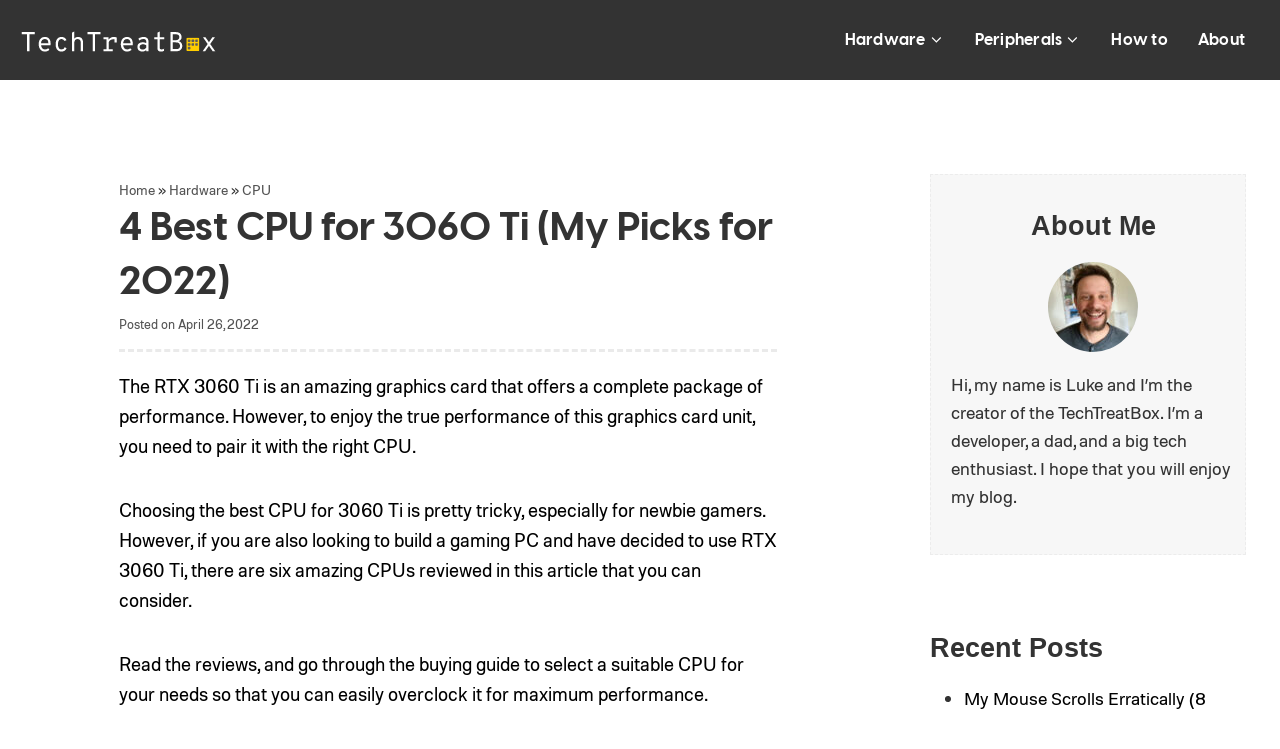

--- FILE ---
content_type: text/html; charset=UTF-8
request_url: https://techtreatbox.com/best-cpu-for-3060-ti/
body_size: 22555
content:
<!DOCTYPE html><html lang="en-US" class="no-js"><head><meta charset="UTF-8"/>
<script>var __ezHttpConsent={setByCat:function(src,tagType,attributes,category,force,customSetScriptFn=null){var setScript=function(){if(force||window.ezTcfConsent[category]){if(typeof customSetScriptFn==='function'){customSetScriptFn();}else{var scriptElement=document.createElement(tagType);scriptElement.src=src;attributes.forEach(function(attr){for(var key in attr){if(attr.hasOwnProperty(key)){scriptElement.setAttribute(key,attr[key]);}}});var firstScript=document.getElementsByTagName(tagType)[0];firstScript.parentNode.insertBefore(scriptElement,firstScript);}}};if(force||(window.ezTcfConsent&&window.ezTcfConsent.loaded)){setScript();}else if(typeof getEzConsentData==="function"){getEzConsentData().then(function(ezTcfConsent){if(ezTcfConsent&&ezTcfConsent.loaded){setScript();}else{console.error("cannot get ez consent data");force=true;setScript();}});}else{force=true;setScript();console.error("getEzConsentData is not a function");}},};</script>
<script>var ezTcfConsent=window.ezTcfConsent?window.ezTcfConsent:{loaded:false,store_info:false,develop_and_improve_services:false,measure_ad_performance:false,measure_content_performance:false,select_basic_ads:false,create_ad_profile:false,select_personalized_ads:false,create_content_profile:false,select_personalized_content:false,understand_audiences:false,use_limited_data_to_select_content:false,};function getEzConsentData(){return new Promise(function(resolve){document.addEventListener("ezConsentEvent",function(event){var ezTcfConsent=event.detail.ezTcfConsent;resolve(ezTcfConsent);});});}</script>
<script>if(typeof _setEzCookies!=='function'){function _setEzCookies(ezConsentData){var cookies=window.ezCookieQueue;for(var i=0;i<cookies.length;i++){var cookie=cookies[i];if(ezConsentData&&ezConsentData.loaded&&ezConsentData[cookie.tcfCategory]){document.cookie=cookie.name+"="+cookie.value;}}}}
window.ezCookieQueue=window.ezCookieQueue||[];if(typeof addEzCookies!=='function'){function addEzCookies(arr){window.ezCookieQueue=[...window.ezCookieQueue,...arr];}}
addEzCookies([{name:"ezoab_303348",value:"mod298; Path=/; Domain=techtreatbox.com; Max-Age=7200",tcfCategory:"store_info",isEzoic:"true",},{name:"ezosuibasgeneris-1",value:"8666f9b0-f509-4065-6b73-2429c61d088e; Path=/; Domain=techtreatbox.com; Expires=Tue, 26 Jan 2027 18:01:33 UTC; Secure; SameSite=None",tcfCategory:"understand_audiences",isEzoic:"true",}]);if(window.ezTcfConsent&&window.ezTcfConsent.loaded){_setEzCookies(window.ezTcfConsent);}else if(typeof getEzConsentData==="function"){getEzConsentData().then(function(ezTcfConsent){if(ezTcfConsent&&ezTcfConsent.loaded){_setEzCookies(window.ezTcfConsent);}else{console.error("cannot get ez consent data");_setEzCookies(window.ezTcfConsent);}});}else{console.error("getEzConsentData is not a function");_setEzCookies(window.ezTcfConsent);}</script><script type="text/javascript" data-ezscrex='false' data-cfasync='false'>window._ezaq = Object.assign({"edge_cache_status":12,"edge_response_time":376,"url":"https://techtreatbox.com/best-cpu-for-3060-ti/"}, typeof window._ezaq !== "undefined" ? window._ezaq : {});</script><script type="text/javascript" data-ezscrex='false' data-cfasync='false'>window._ezaq = Object.assign({"ab_test_id":"mod298"}, typeof window._ezaq !== "undefined" ? window._ezaq : {});window.__ez=window.__ez||{};window.__ez.tf={};</script><script type="text/javascript" data-ezscrex='false' data-cfasync='false'>window.ezDisableAds = true;</script>
<script data-ezscrex='false' data-cfasync='false' data-pagespeed-no-defer>var __ez=__ez||{};__ez.stms=Date.now();__ez.evt={};__ez.script={};__ez.ck=__ez.ck||{};__ez.template={};__ez.template.isOrig=true;__ez.queue=__ez.queue||function(){var e=0,i=0,t=[],n=!1,o=[],r=[],s=!0,a=function(e,i,n,o,r,s,a){var l=arguments.length>7&&void 0!==arguments[7]?arguments[7]:window,d=this;this.name=e,this.funcName=i,this.parameters=null===n?null:w(n)?n:[n],this.isBlock=o,this.blockedBy=r,this.deleteWhenComplete=s,this.isError=!1,this.isComplete=!1,this.isInitialized=!1,this.proceedIfError=a,this.fWindow=l,this.isTimeDelay=!1,this.process=function(){f("... func = "+e),d.isInitialized=!0,d.isComplete=!0,f("... func.apply: "+e);var i=d.funcName.split("."),n=null,o=this.fWindow||window;i.length>3||(n=3===i.length?o[i[0]][i[1]][i[2]]:2===i.length?o[i[0]][i[1]]:o[d.funcName]),null!=n&&n.apply(null,this.parameters),!0===d.deleteWhenComplete&&delete t[e],!0===d.isBlock&&(f("----- F'D: "+d.name),m())}},l=function(e,i,t,n,o,r,s){var a=arguments.length>7&&void 0!==arguments[7]?arguments[7]:window,l=this;this.name=e,this.path=i,this.async=o,this.defer=r,this.isBlock=t,this.blockedBy=n,this.isInitialized=!1,this.isError=!1,this.isComplete=!1,this.proceedIfError=s,this.fWindow=a,this.isTimeDelay=!1,this.isPath=function(e){return"/"===e[0]&&"/"!==e[1]},this.getSrc=function(e){return void 0!==window.__ezScriptHost&&this.isPath(e)&&"banger.js"!==this.name?window.__ezScriptHost+e:e},this.process=function(){l.isInitialized=!0,f("... file = "+e);var i=this.fWindow?this.fWindow.document:document,t=i.createElement("script");t.src=this.getSrc(this.path),!0===o?t.async=!0:!0===r&&(t.defer=!0),t.onerror=function(){var e={url:window.location.href,name:l.name,path:l.path,user_agent:window.navigator.userAgent};"undefined"!=typeof _ezaq&&(e.pageview_id=_ezaq.page_view_id);var i=encodeURIComponent(JSON.stringify(e)),t=new XMLHttpRequest;t.open("GET","//g.ezoic.net/ezqlog?d="+i,!0),t.send(),f("----- ERR'D: "+l.name),l.isError=!0,!0===l.isBlock&&m()},t.onreadystatechange=t.onload=function(){var e=t.readyState;f("----- F'D: "+l.name),e&&!/loaded|complete/.test(e)||(l.isComplete=!0,!0===l.isBlock&&m())},i.getElementsByTagName("head")[0].appendChild(t)}},d=function(e,i){this.name=e,this.path="",this.async=!1,this.defer=!1,this.isBlock=!1,this.blockedBy=[],this.isInitialized=!0,this.isError=!1,this.isComplete=i,this.proceedIfError=!1,this.isTimeDelay=!1,this.process=function(){}};function c(e,i,n,s,a,d,c,u,f){var m=new l(e,i,n,s,a,d,c,f);!0===u?o[e]=m:r[e]=m,t[e]=m,h(m)}function h(e){!0!==u(e)&&0!=s&&e.process()}function u(e){if(!0===e.isTimeDelay&&!1===n)return f(e.name+" blocked = TIME DELAY!"),!0;if(w(e.blockedBy))for(var i=0;i<e.blockedBy.length;i++){var o=e.blockedBy[i];if(!1===t.hasOwnProperty(o))return f(e.name+" blocked = "+o),!0;if(!0===e.proceedIfError&&!0===t[o].isError)return!1;if(!1===t[o].isComplete)return f(e.name+" blocked = "+o),!0}return!1}function f(e){var i=window.location.href,t=new RegExp("[?&]ezq=([^&#]*)","i").exec(i);"1"===(t?t[1]:null)&&console.debug(e)}function m(){++e>200||(f("let's go"),p(o),p(r))}function p(e){for(var i in e)if(!1!==e.hasOwnProperty(i)){var t=e[i];!0===t.isComplete||u(t)||!0===t.isInitialized||!0===t.isError?!0===t.isError?f(t.name+": error"):!0===t.isComplete?f(t.name+": complete already"):!0===t.isInitialized&&f(t.name+": initialized already"):t.process()}}function w(e){return"[object Array]"==Object.prototype.toString.call(e)}return window.addEventListener("load",(function(){setTimeout((function(){n=!0,f("TDELAY -----"),m()}),5e3)}),!1),{addFile:c,addFileOnce:function(e,i,n,o,r,s,a,l,d){t[e]||c(e,i,n,o,r,s,a,l,d)},addDelayFile:function(e,i){var n=new l(e,i,!1,[],!1,!1,!0);n.isTimeDelay=!0,f(e+" ...  FILE! TDELAY"),r[e]=n,t[e]=n,h(n)},addFunc:function(e,n,s,l,d,c,u,f,m,p){!0===c&&(e=e+"_"+i++);var w=new a(e,n,s,l,d,u,f,p);!0===m?o[e]=w:r[e]=w,t[e]=w,h(w)},addDelayFunc:function(e,i,n){var o=new a(e,i,n,!1,[],!0,!0);o.isTimeDelay=!0,f(e+" ...  FUNCTION! TDELAY"),r[e]=o,t[e]=o,h(o)},items:t,processAll:m,setallowLoad:function(e){s=e},markLoaded:function(e){if(e&&0!==e.length){if(e in t){var i=t[e];!0===i.isComplete?f(i.name+" "+e+": error loaded duplicate"):(i.isComplete=!0,i.isInitialized=!0)}else t[e]=new d(e,!0);f("markLoaded dummyfile: "+t[e].name)}},logWhatsBlocked:function(){for(var e in t)!1!==t.hasOwnProperty(e)&&u(t[e])}}}();__ez.evt.add=function(e,t,n){e.addEventListener?e.addEventListener(t,n,!1):e.attachEvent?e.attachEvent("on"+t,n):e["on"+t]=n()},__ez.evt.remove=function(e,t,n){e.removeEventListener?e.removeEventListener(t,n,!1):e.detachEvent?e.detachEvent("on"+t,n):delete e["on"+t]};__ez.script.add=function(e){var t=document.createElement("script");t.src=e,t.async=!0,t.type="text/javascript",document.getElementsByTagName("head")[0].appendChild(t)};__ez.dot=__ez.dot||{};__ez.queue.addFileOnce('/detroitchicago/boise.js', '/detroitchicago/boise.js?gcb=195-0&cb=5', true, [], true, false, true, false);__ez.queue.addFileOnce('/parsonsmaize/abilene.js', '/parsonsmaize/abilene.js?gcb=195-0&cb=e80eca0cdb', true, [], true, false, true, false);__ez.queue.addFileOnce('/parsonsmaize/mulvane.js', '/parsonsmaize/mulvane.js?gcb=195-0&cb=e75e48eec0', true, ['/parsonsmaize/abilene.js'], true, false, true, false);__ez.queue.addFileOnce('/detroitchicago/birmingham.js', '/detroitchicago/birmingham.js?gcb=195-0&cb=539c47377c', true, ['/parsonsmaize/abilene.js'], true, false, true, false);</script>
<script type="text/javascript">var _ez_send_requests_through_ezoic = true;</script>
<script data-ezscrex="false" type="text/javascript" data-cfasync="false">window._ezaq = Object.assign({"ad_cache_level":0,"adpicker_placement_cnt":0,"ai_placeholder_cache_level":0,"ai_placeholder_placement_cnt":-1,"article_category":"CPU","author":"Luke","domain":"techtreatbox.com","domain_id":303348,"ezcache_level":1,"ezcache_skip_code":0,"has_bad_image":0,"has_bad_words":0,"is_sitespeed":0,"lt_cache_level":0,"publish_date":"2022-04-26","response_size":77477,"response_size_orig":71633,"response_time_orig":367,"template_id":5,"url":"https://techtreatbox.com/best-cpu-for-3060-ti/","word_count":0,"worst_bad_word_level":0}, typeof window._ezaq !== "undefined" ? window._ezaq : {});__ez.queue.markLoaded('ezaqBaseReady');</script>
<script type='text/javascript' data-ezscrex='false' data-cfasync='false'>
window.ezAnalyticsStatic = true;
window._ez_send_requests_through_ezoic = true;
function analyticsAddScript(script) {
	var ezDynamic = document.createElement('script');
	ezDynamic.type = 'text/javascript';
	ezDynamic.innerHTML = script;
	document.head.appendChild(ezDynamic);
}
function getCookiesWithPrefix() {
    var allCookies = document.cookie.split(';');
    var cookiesWithPrefix = {};

    for (var i = 0; i < allCookies.length; i++) {
        var cookie = allCookies[i].trim();

        for (var j = 0; j < arguments.length; j++) {
            var prefix = arguments[j];
            if (cookie.indexOf(prefix) === 0) {
                var cookieParts = cookie.split('=');
                var cookieName = cookieParts[0];
                var cookieValue = cookieParts.slice(1).join('=');
                cookiesWithPrefix[cookieName] = decodeURIComponent(cookieValue);
                break; // Once matched, no need to check other prefixes
            }
        }
    }

    return cookiesWithPrefix;
}
function productAnalytics() {
	var d = {"pr":[6],"omd5":"b2602b3ab18790477450515c1a24843a","nar":"risk score"};
	d.u = _ezaq.url;
	d.p = _ezaq.page_view_id;
	d.v = _ezaq.visit_uuid;
	d.ab = _ezaq.ab_test_id;
	d.e = JSON.stringify(_ezaq);
	d.ref = document.referrer;
	d.c = getCookiesWithPrefix('active_template', 'ez', 'lp_');
	if(typeof ez_utmParams !== 'undefined') {
		d.utm = ez_utmParams;
	}

	var dataText = JSON.stringify(d);
	var xhr = new XMLHttpRequest();
	xhr.open('POST','//g.ezoic.net/ezais/analytics?cb=1', true);
	xhr.onload = function () {
		if (xhr.status!=200) {
            return;
		}

        if(document.readyState !== 'loading') {
            analyticsAddScript(xhr.response);
            return;
        }

        var eventFunc = function() {
            if(document.readyState === 'loading') {
                return;
            }
            document.removeEventListener('readystatechange', eventFunc, false);
            analyticsAddScript(xhr.response);
        };

        document.addEventListener('readystatechange', eventFunc, false);
	};
	xhr.setRequestHeader('Content-Type','text/plain');
	xhr.send(dataText);
}
__ez.queue.addFunc("productAnalytics", "productAnalytics", null, true, ['ezaqBaseReady'], false, false, false, true);
</script><base href="https://techtreatbox.com/best-cpu-for-3060-ti/"/>

    <!-- Global site tag (gtag.js) - Google Analytics -->
    <script async="" src="https://www.googletagmanager.com/gtag/js?id=UA-177363807-1"></script>
    <script>
    window.dataLayer = window.dataLayer || [];
    function gtag(){dataLayer.push(arguments);}
    gtag('js', new Date());

    gtag('config', 'UA-177363807-1');
    </script>
    <meta name="google-site-verification" content="TdLFXPIBZriAR1Zi6M4jNUxiABgsYVKG9bfJSlz2dYU"/>

<meta name="viewport" content="width=device-width, initial-scale=1"/>
<link rel="profile" href="https://gmpg.org/xfn/11" />

<script>(function(html){html.className = html.className.replace(/\bno-js\b/,'js')})(document.documentElement);</script>
<meta name="robots" content="index, follow, max-image-preview:large, max-snippet:-1, max-video-preview:-1"/>
	<style>img:is([sizes="auto" i], [sizes^="auto," i]) { contain-intrinsic-size: 3000px 1500px }</style>
	
	<!-- This site is optimized with the Yoast SEO plugin v24.0 - https://yoast.com/wordpress/plugins/seo/ -->
	<title>4 Best CPU for 3060 Ti (My Picks for 2022) - TechTreatBox</title>
	<meta name="description" content="Find out which CPUs are compatible with the Nvidia GTX 1060 Graphics Card. I review some of the best choices, make sure to check them out!"/>
	<link rel="canonical" href="https://techtreatbox.com/best-cpu-for-3060-ti/"/>
	<meta property="og:locale" content="en_US"/>
	<meta property="og:type" content="article"/>
	<meta property="og:title" content="4 Best CPU for 3060 Ti (My Picks for 2022) - TechTreatBox"/>
	<meta property="og:description" content="Find out which CPUs are compatible with the Nvidia GTX 1060 Graphics Card. I review some of the best choices, make sure to check them out!"/>
	<meta property="og:url" content="https://techtreatbox.com/best-cpu-for-3060-ti/"/>
	<meta property="og:site_name" content="TechTreatBox"/>
	<meta property="article:published_time" content="2022-04-26T16:53:34+00:00"/>
	<meta property="article:modified_time" content="2022-09-25T21:53:59+00:00"/>
	<meta property="og:image" content="https://techtreatbox.com/wp-content/uploads/2022/04/Best-CPU-for-3060-Ti.png"/>
	<meta property="og:image:width" content="760"/>
	<meta property="og:image:height" content="380"/>
	<meta property="og:image:type" content="image/png"/>
	<meta name="author" content="Luke"/>
	<meta name="twitter:card" content="summary_large_image"/>
	<meta name="twitter:label1" content="Written by"/>
	<meta name="twitter:data1" content="Luke"/>
	<meta name="twitter:label2" content="Est. reading time"/>
	<meta name="twitter:data2" content="11 minutes"/>
	<script type="application/ld+json" class="yoast-schema-graph">{"@context":"https://schema.org","@graph":[{"@type":"Article","@id":"https://techtreatbox.com/best-cpu-for-3060-ti/#article","isPartOf":{"@id":"https://techtreatbox.com/best-cpu-for-3060-ti/"},"author":{"name":"Luke","@id":"https://techtreatbox.com/#/schema/person/f62d9a818f59bbac8fb0d21000721952"},"headline":"4 Best CPU for 3060 Ti (My Picks for 2022)","datePublished":"2022-04-26T16:53:34+00:00","dateModified":"2022-09-25T21:53:59+00:00","mainEntityOfPage":{"@id":"https://techtreatbox.com/best-cpu-for-3060-ti/"},"wordCount":2104,"publisher":{"@id":"https://techtreatbox.com/#organization"},"image":{"@id":"https://techtreatbox.com/best-cpu-for-3060-ti/#primaryimage"},"thumbnailUrl":"https://techtreatbox.com/wp-content/uploads/2022/04/Best-CPU-for-3060-Ti.png","articleSection":["CPU","Hardware"],"inLanguage":"en-US"},{"@type":["WebPage","FAQPage"],"@id":"https://techtreatbox.com/best-cpu-for-3060-ti/","url":"https://techtreatbox.com/best-cpu-for-3060-ti/","name":"4 Best CPU for 3060 Ti (My Picks for 2022) - TechTreatBox","isPartOf":{"@id":"https://techtreatbox.com/#website"},"primaryImageOfPage":{"@id":"https://techtreatbox.com/best-cpu-for-3060-ti/#primaryimage"},"image":{"@id":"https://techtreatbox.com/best-cpu-for-3060-ti/#primaryimage"},"thumbnailUrl":"https://techtreatbox.com/wp-content/uploads/2022/04/Best-CPU-for-3060-Ti.png","datePublished":"2022-04-26T16:53:34+00:00","dateModified":"2022-09-25T21:53:59+00:00","description":"Find out which CPUs are compatible with the Nvidia GTX 1060 Graphics Card. I review some of the best choices, make sure to check them out!","breadcrumb":{"@id":"https://techtreatbox.com/best-cpu-for-3060-ti/#breadcrumb"},"mainEntity":[{"@id":"https://techtreatbox.com/best-cpu-for-3060-ti/#faq-question-1650389709728"},{"@id":"https://techtreatbox.com/best-cpu-for-3060-ti/#faq-question-1650389717472"},{"@id":"https://techtreatbox.com/best-cpu-for-3060-ti/#faq-question-1650389729766"},{"@id":"https://techtreatbox.com/best-cpu-for-3060-ti/#faq-question-1650991766142"}],"inLanguage":"en-US","potentialAction":[{"@type":"ReadAction","target":["https://techtreatbox.com/best-cpu-for-3060-ti/"]}]},{"@type":"ImageObject","inLanguage":"en-US","@id":"https://techtreatbox.com/best-cpu-for-3060-ti/#primaryimage","url":"https://techtreatbox.com/wp-content/uploads/2022/04/Best-CPU-for-3060-Ti.png","contentUrl":"https://techtreatbox.com/wp-content/uploads/2022/04/Best-CPU-for-3060-Ti.png","width":760,"height":380,"caption":"Best CPU for 3060 Ti"},{"@type":"BreadcrumbList","@id":"https://techtreatbox.com/best-cpu-for-3060-ti/#breadcrumb","itemListElement":[{"@type":"ListItem","position":1,"name":"Home","item":"https://techtreatbox.com/"},{"@type":"ListItem","position":2,"name":"Hardware","item":"https://techtreatbox.com/category/hardware/"},{"@type":"ListItem","position":3,"name":"CPU","item":"https://techtreatbox.com/category/hardware/cpu/"},{"@type":"ListItem","position":4,"name":"4 Best CPU for 3060 Ti (My Picks for 2022)"}]},{"@type":"WebSite","@id":"https://techtreatbox.com/#website","url":"https://techtreatbox.com/","name":"TechTreatBox","description":"","publisher":{"@id":"https://techtreatbox.com/#organization"},"potentialAction":[{"@type":"SearchAction","target":{"@type":"EntryPoint","urlTemplate":"https://techtreatbox.com/?s={search_term_string}"},"query-input":{"@type":"PropertyValueSpecification","valueRequired":true,"valueName":"search_term_string"}}],"inLanguage":"en-US"},{"@type":"Organization","@id":"https://techtreatbox.com/#organization","name":"TechTreatBox","url":"https://techtreatbox.com/","logo":{"@type":"ImageObject","inLanguage":"en-US","@id":"https://techtreatbox.com/#/schema/logo/image/","url":"http://techtreatbox.com/wp-content/uploads/2020/09/logo-techtreatbox.svg","contentUrl":"http://techtreatbox.com/wp-content/uploads/2020/09/logo-techtreatbox.svg","width":450,"height":60,"caption":"TechTreatBox"},"image":{"@id":"https://techtreatbox.com/#/schema/logo/image/"}},{"@type":"Person","@id":"https://techtreatbox.com/#/schema/person/f62d9a818f59bbac8fb0d21000721952","name":"Luke","image":{"@type":"ImageObject","inLanguage":"en-US","@id":"https://techtreatbox.com/#/schema/person/image/","url":"http://techtreatbox.com/wp-content/uploads/2021/02/luke-techtreatbox-1-96x96.jpg","contentUrl":"http://techtreatbox.com/wp-content/uploads/2021/02/luke-techtreatbox-1-96x96.jpg","caption":"Luke"},"description":"Hi, my name is Luke and I’m the creator of the TechTreatBox. I’m a developer, a dad, and a big tech enthusiast. I hope that you will enjoy my blog.","sameAs":["http://techtreatbox.com"]},{"@type":"Question","@id":"https://techtreatbox.com/best-cpu-for-3060-ti/#faq-question-1650389709728","position":1,"url":"https://techtreatbox.com/best-cpu-for-3060-ti/#faq-question-1650389709728","name":"What CPU should I get for RTX 3060 TI?","answerCount":1,"acceptedAnswer":{"@type":"Answer","text":"There are multiple amazing CPUs you can get for RTX 3060 Ti. The one that I recommend is <a href=\"https://www.amazon.com/Intel-i7-11700K-Desktop-Processor-Unlocked/dp/B08X6ND3WP?&amp;linkCode=li3&amp;tag=techtreatbox-20&amp;linkId=2629c48ea0ac2402514fb0a16a0a3249&amp;language=en_US&amp;ref_=as_li_ss_il\" rel=\"sponsored nofollow\">Intel® Core™ i7-11700K Desktop Processor</a>. It offers the ultimate performance and is perfect for overclocking.","inLanguage":"en-US"},"inLanguage":"en-US"},{"@type":"Question","@id":"https://techtreatbox.com/best-cpu-for-3060-ti/#faq-question-1650389717472","position":2,"url":"https://techtreatbox.com/best-cpu-for-3060-ti/#faq-question-1650389717472","name":"What CPU will not bottleneck an RTX 3060?","answerCount":1,"acceptedAnswer":{"@type":"Answer","text":"There is no processor that won’t bottleneck TYX 3060 Ti in any situation. In fact, the most powerful CPUs such as the AMD Ryzen 9 would also bottleneck in most games with low settings. You can consider CPUs like <a href=\"https://www.amazon.com/Intel-i5-10400-2-90Ghz-Desktop-Processor/dp/B0883NPQST?&amp;linkCode=li3&amp;tag=techtreatbox-20&amp;linkId=fe9c5444f2e6810d68117ed3a4dfbfad&amp;language=en_US&amp;ref_=as_li_ss_il\" target=\"_blank\" rel=\"noreferrer noopener sponsored nofollow\">i5 10400F</a> or <a href=\"https://www.amazon.com/dp/B08166SLDF?&amp;linkCode=li3&amp;tag=techtreatbox-20&amp;linkId=a86bd1fd0ea4eab8a820aa6cdf6c913a&amp;language=en_US&amp;ref_=as_li_ss_il\" target=\"_blank\" rel=\"noreferrer noopener sponsored nofollow\">Ryzen 5 3600</a> for minimal bottlenecking at around 1080p.","inLanguage":"en-US"},"inLanguage":"en-US"},{"@type":"Question","@id":"https://techtreatbox.com/best-cpu-for-3060-ti/#faq-question-1650389729766","position":3,"url":"https://techtreatbox.com/best-cpu-for-3060-ti/#faq-question-1650389729766","name":"What’s the most affordable CPU for RTX 3060 Ti?","answerCount":1,"acceptedAnswer":{"@type":"Answer","text":"The cheapest CPU for RTX 3060 Ti is <a href=\"https://www.amazon.com/Intel-i5-10400-2-90Ghz-Desktop-Processor/dp/B0883NPQST?&amp;linkCode=li3&amp;tag=techtreatbox-20&amp;linkId=fe9c5444f2e6810d68117ed3a4dfbfad&amp;language=en_US&amp;ref_=as_li_ss_il\" target=\"_blank\" rel=\"noreferrer noopener sponsored nofollow\">Intel Comet Lake Core i5-10400 Desktop Processor</a>. Yes, you will find the cheapest processors than this as well, but with this one, you don't have to compromise on performance.","inLanguage":"en-US"},"inLanguage":"en-US"},{"@type":"Question","@id":"https://techtreatbox.com/best-cpu-for-3060-ti/#faq-question-1650991766142","position":4,"url":"https://techtreatbox.com/best-cpu-for-3060-ti/#faq-question-1650991766142","name":"Intel or AMD, which has a better CPU for RTX 3060 Ti?","answerCount":1,"acceptedAnswer":{"@type":"Answer","text":"Both brands have an amazing line-up of CPUs for RTX 3060 Ti. The biggest difference between both brands is price. You will find AMD processors cheaper than Intel. However, Intel processors offer better overclocking capabilities.","inLanguage":"en-US"},"inLanguage":"en-US"}]}</script>
	<!-- / Yoast SEO plugin. -->


<link rel="stylesheet" id="wp-block-library-css" href="https://techtreatbox.com/wp-includes/css/dist/block-library/style.min.css?ver=6.7.4" type="text/css" media="all"/>
<link rel="stylesheet" id="ht_toc-style-css-css" href="https://techtreatbox.com/wp-content/plugins/heroic-table-of-contents/dist/blocks.style.build.css?ver=1733850766" type="text/css" media="all"/>
<style id="classic-theme-styles-inline-css" type="text/css">
/*! This file is auto-generated */
.wp-block-button__link{color:#fff;background-color:#32373c;border-radius:9999px;box-shadow:none;text-decoration:none;padding:calc(.667em + 2px) calc(1.333em + 2px);font-size:1.125em}.wp-block-file__button{background:#32373c;color:#fff;text-decoration:none}
</style>
<style id="global-styles-inline-css" type="text/css">
:root{--wp--preset--aspect-ratio--square: 1;--wp--preset--aspect-ratio--4-3: 4/3;--wp--preset--aspect-ratio--3-4: 3/4;--wp--preset--aspect-ratio--3-2: 3/2;--wp--preset--aspect-ratio--2-3: 2/3;--wp--preset--aspect-ratio--16-9: 16/9;--wp--preset--aspect-ratio--9-16: 9/16;--wp--preset--color--black: #000000;--wp--preset--color--cyan-bluish-gray: #abb8c3;--wp--preset--color--white: #ffffff;--wp--preset--color--pale-pink: #f78da7;--wp--preset--color--vivid-red: #cf2e2e;--wp--preset--color--luminous-vivid-orange: #ff6900;--wp--preset--color--luminous-vivid-amber: #fcb900;--wp--preset--color--light-green-cyan: #7bdcb5;--wp--preset--color--vivid-green-cyan: #00d084;--wp--preset--color--pale-cyan-blue: #8dd1fc0;--wp--preset--color--vivid-cyan-blue: #0593e3;--wp--preset--color--vivid-purple: #9b51e0;--wp--preset--color--yocto-primary: #ffcd00;--wp--preset--color--yocto-pale-pink: #f78da7;--wp--preset--color--very-light-gray: #eeeeee;--wp--preset--color--very-dark-gray: #313131;--wp--preset--gradient--vivid-cyan-blue-to-vivid-purple: linear-gradient(135deg,rgba(6,147,227,1) 0%,rgb(155,81,224) 100%);--wp--preset--gradient--light-green-cyan-to-vivid-green-cyan: linear-gradient(135deg,rgb(122,220,180) 0%,rgb(0,208,130) 100%);--wp--preset--gradient--luminous-vivid-amber-to-luminous-vivid-orange: linear-gradient(135deg,rgba(252,185,0,1) 0%,rgba(255,105,0,1) 100%);--wp--preset--gradient--luminous-vivid-orange-to-vivid-red: linear-gradient(135deg,rgba(255,105,0,1) 0%,rgb(207,46,46) 100%);--wp--preset--gradient--very-light-gray-to-cyan-bluish-gray: linear-gradient(135deg,rgb(238,238,238) 0%,rgb(169,184,195) 100%);--wp--preset--gradient--cool-to-warm-spectrum: linear-gradient(135deg,rgb(74,234,220) 0%,rgb(151,120,209) 20%,rgb(207,42,186) 40%,rgb(238,44,130) 60%,rgb(251,105,98) 80%,rgb(254,248,76) 100%);--wp--preset--gradient--blush-light-purple: linear-gradient(135deg,rgb(255,206,236) 0%,rgb(152,150,240) 100%);--wp--preset--gradient--blush-bordeaux: linear-gradient(135deg,rgb(254,205,165) 0%,rgb(254,45,45) 50%,rgb(107,0,62) 100%);--wp--preset--gradient--luminous-dusk: linear-gradient(135deg,rgb(255,203,112) 0%,rgb(199,81,192) 50%,rgb(65,88,208) 100%);--wp--preset--gradient--pale-ocean: linear-gradient(135deg,rgb(255,245,203) 0%,rgb(182,227,212) 50%,rgb(51,167,181) 100%);--wp--preset--gradient--electric-grass: linear-gradient(135deg,rgb(202,248,128) 0%,rgb(113,206,126) 100%);--wp--preset--gradient--midnight: linear-gradient(135deg,rgb(2,3,129) 0%,rgb(40,116,252) 100%);--wp--preset--font-size--small: 13px;--wp--preset--font-size--medium: 20px;--wp--preset--font-size--large: 36px;--wp--preset--font-size--x-large: 42px;--wp--preset--spacing--20: 0.44rem;--wp--preset--spacing--30: 0.67rem;--wp--preset--spacing--40: 1rem;--wp--preset--spacing--50: 1.5rem;--wp--preset--spacing--60: 2.25rem;--wp--preset--spacing--70: 3.38rem;--wp--preset--spacing--80: 5.06rem;--wp--preset--shadow--natural: 6px 6px 9px rgba(0, 0, 0, 0.2);--wp--preset--shadow--deep: 12px 12px 50px rgba(0, 0, 0, 0.4);--wp--preset--shadow--sharp: 6px 6px 0px rgba(0, 0, 0, 0.2);--wp--preset--shadow--outlined: 6px 6px 0px -3px rgba(255, 255, 255, 1), 6px 6px rgba(0, 0, 0, 1);--wp--preset--shadow--crisp: 6px 6px 0px rgba(0, 0, 0, 1);}:where(.is-layout-flex){gap: 0.5em;}:where(.is-layout-grid){gap: 0.5em;}body .is-layout-flex{display: flex;}.is-layout-flex{flex-wrap: wrap;align-items: center;}.is-layout-flex > :is(*, div){margin: 0;}body .is-layout-grid{display: grid;}.is-layout-grid > :is(*, div){margin: 0;}:where(.wp-block-columns.is-layout-flex){gap: 2em;}:where(.wp-block-columns.is-layout-grid){gap: 2em;}:where(.wp-block-post-template.is-layout-flex){gap: 1.25em;}:where(.wp-block-post-template.is-layout-grid){gap: 1.25em;}.has-black-color{color: var(--wp--preset--color--black) !important;}.has-cyan-bluish-gray-color{color: var(--wp--preset--color--cyan-bluish-gray) !important;}.has-white-color{color: var(--wp--preset--color--white) !important;}.has-pale-pink-color{color: var(--wp--preset--color--pale-pink) !important;}.has-vivid-red-color{color: var(--wp--preset--color--vivid-red) !important;}.has-luminous-vivid-orange-color{color: var(--wp--preset--color--luminous-vivid-orange) !important;}.has-luminous-vivid-amber-color{color: var(--wp--preset--color--luminous-vivid-amber) !important;}.has-light-green-cyan-color{color: var(--wp--preset--color--light-green-cyan) !important;}.has-vivid-green-cyan-color{color: var(--wp--preset--color--vivid-green-cyan) !important;}.has-pale-cyan-blue-color{color: var(--wp--preset--color--pale-cyan-blue) !important;}.has-vivid-cyan-blue-color{color: var(--wp--preset--color--vivid-cyan-blue) !important;}.has-vivid-purple-color{color: var(--wp--preset--color--vivid-purple) !important;}.has-black-background-color{background-color: var(--wp--preset--color--black) !important;}.has-cyan-bluish-gray-background-color{background-color: var(--wp--preset--color--cyan-bluish-gray) !important;}.has-white-background-color{background-color: var(--wp--preset--color--white) !important;}.has-pale-pink-background-color{background-color: var(--wp--preset--color--pale-pink) !important;}.has-vivid-red-background-color{background-color: var(--wp--preset--color--vivid-red) !important;}.has-luminous-vivid-orange-background-color{background-color: var(--wp--preset--color--luminous-vivid-orange) !important;}.has-luminous-vivid-amber-background-color{background-color: var(--wp--preset--color--luminous-vivid-amber) !important;}.has-light-green-cyan-background-color{background-color: var(--wp--preset--color--light-green-cyan) !important;}.has-vivid-green-cyan-background-color{background-color: var(--wp--preset--color--vivid-green-cyan) !important;}.has-pale-cyan-blue-background-color{background-color: var(--wp--preset--color--pale-cyan-blue) !important;}.has-vivid-cyan-blue-background-color{background-color: var(--wp--preset--color--vivid-cyan-blue) !important;}.has-vivid-purple-background-color{background-color: var(--wp--preset--color--vivid-purple) !important;}.has-black-border-color{border-color: var(--wp--preset--color--black) !important;}.has-cyan-bluish-gray-border-color{border-color: var(--wp--preset--color--cyan-bluish-gray) !important;}.has-white-border-color{border-color: var(--wp--preset--color--white) !important;}.has-pale-pink-border-color{border-color: var(--wp--preset--color--pale-pink) !important;}.has-vivid-red-border-color{border-color: var(--wp--preset--color--vivid-red) !important;}.has-luminous-vivid-orange-border-color{border-color: var(--wp--preset--color--luminous-vivid-orange) !important;}.has-luminous-vivid-amber-border-color{border-color: var(--wp--preset--color--luminous-vivid-amber) !important;}.has-light-green-cyan-border-color{border-color: var(--wp--preset--color--light-green-cyan) !important;}.has-vivid-green-cyan-border-color{border-color: var(--wp--preset--color--vivid-green-cyan) !important;}.has-pale-cyan-blue-border-color{border-color: var(--wp--preset--color--pale-cyan-blue) !important;}.has-vivid-cyan-blue-border-color{border-color: var(--wp--preset--color--vivid-cyan-blue) !important;}.has-vivid-purple-border-color{border-color: var(--wp--preset--color--vivid-purple) !important;}.has-vivid-cyan-blue-to-vivid-purple-gradient-background{background: var(--wp--preset--gradient--vivid-cyan-blue-to-vivid-purple) !important;}.has-light-green-cyan-to-vivid-green-cyan-gradient-background{background: var(--wp--preset--gradient--light-green-cyan-to-vivid-green-cyan) !important;}.has-luminous-vivid-amber-to-luminous-vivid-orange-gradient-background{background: var(--wp--preset--gradient--luminous-vivid-amber-to-luminous-vivid-orange) !important;}.has-luminous-vivid-orange-to-vivid-red-gradient-background{background: var(--wp--preset--gradient--luminous-vivid-orange-to-vivid-red) !important;}.has-very-light-gray-to-cyan-bluish-gray-gradient-background{background: var(--wp--preset--gradient--very-light-gray-to-cyan-bluish-gray) !important;}.has-cool-to-warm-spectrum-gradient-background{background: var(--wp--preset--gradient--cool-to-warm-spectrum) !important;}.has-blush-light-purple-gradient-background{background: var(--wp--preset--gradient--blush-light-purple) !important;}.has-blush-bordeaux-gradient-background{background: var(--wp--preset--gradient--blush-bordeaux) !important;}.has-luminous-dusk-gradient-background{background: var(--wp--preset--gradient--luminous-dusk) !important;}.has-pale-ocean-gradient-background{background: var(--wp--preset--gradient--pale-ocean) !important;}.has-electric-grass-gradient-background{background: var(--wp--preset--gradient--electric-grass) !important;}.has-midnight-gradient-background{background: var(--wp--preset--gradient--midnight) !important;}.has-small-font-size{font-size: var(--wp--preset--font-size--small) !important;}.has-medium-font-size{font-size: var(--wp--preset--font-size--medium) !important;}.has-large-font-size{font-size: var(--wp--preset--font-size--large) !important;}.has-x-large-font-size{font-size: var(--wp--preset--font-size--x-large) !important;}
:where(.wp-block-post-template.is-layout-flex){gap: 1.25em;}:where(.wp-block-post-template.is-layout-grid){gap: 1.25em;}
:where(.wp-block-columns.is-layout-flex){gap: 2em;}:where(.wp-block-columns.is-layout-grid){gap: 2em;}
:root :where(.wp-block-pullquote){font-size: 1.5em;line-height: 1.6;}
</style>
<link rel="stylesheet" id="contact-form-7-css" href="https://techtreatbox.com/wp-content/plugins/contact-form-7/includes/css/styles.css?ver=6.0.1" type="text/css" media="all"/>
<link rel="stylesheet" id="topbar-css" href="https://techtreatbox.com/wp-content/plugins/top-bar/inc/../css/topbar_style.css?ver=6.7.4" type="text/css" media="all"/>
<link rel="stylesheet" id="ub-extension-style-css-css" href="https://techtreatbox.com/wp-content/plugins/ultimate-blocks/src/extensions/style.css?ver=6.7.4" type="text/css" media="all"/>
<link rel="stylesheet" id="yocto-styles-css" href="https://techtreatbox.com/wp-content/themes/yocto/assets/css/style.min.css?ver=1.0.10" type="text/css" media="all"/>
<link rel="stylesheet" id="yocto-child-style-css" href="https://techtreatbox.com/wp-content/themes/yocto-child/style.css?ver=1.0.10" type="text/css" media="all"/>
<link rel="stylesheet" id="meks-author-widget-css" href="https://techtreatbox.com/wp-content/plugins/meks-smart-author-widget/css/style.css?ver=1.1.5" type="text/css" media="all"/>
<script type="text/javascript" src="https://techtreatbox.com/wp-content/plugins/stop-user-enumeration/frontend/js/frontend.js?ver=1.6.3" id="stop-user-enumeration-js" defer="defer" data-wp-strategy="defer"></script>
<script type="text/javascript" src="https://techtreatbox.com/wp-includes/js/jquery/jquery.min.js?ver=3.7.1" id="jquery-core-js"></script>
<script type="text/javascript" id="topbar_frontjs-js-extra">
/* <![CDATA[ */
var tpbr_settings = {"fixed":"fixed","user_who":"notloggedin","guests_or_users":"all","message":"Check Today's deals on Computers and Electronics","status":"inactive","yn_button":"button","color":"#dd3333","button_text":"Check now","button_url":"https:\/\/www.amazon.com\/gp\/goldbox?ie=UTF8&pf_rd_p=265c5088-e70c-44a6-bc07-833cd0c1f9b8&pd_rd_wg=DB0np&pf_rd_r=AMCCVHYAXHVKMKZ6S33A&content-id=amzn1.sym.265c5088-e70c-44a6-bc07-833cd0c1f9b8&pd_rd_w=gPp9M&pd_rd_r=bd7d7d64-9103-4f18-8639-c8ec803718b8&deals-widget=%257B%2522version%2522%253A1%252C%2522viewIndex%2522%253A0%252C%2522presetId%2522%253A%25223AC9851C4FB2367AC5AFB3C62572E69D%2522%252C%2522departments%2522%253A%255B%2522541966%2522%255D%252C%2522sorting%2522%253A%2522BY_CUSTOM_CRITERION%2522%257D&linkCode=ll2&tag=techtreatbox-deals-20&linkId=d07df060d718b257e26e966b455b6f81&language=en_US&ref_=as_li_ss_tl","button_behavior":"newwindow","is_admin_bar":"no","detect_sticky":"1"};
/* ]]> */
</script>
<script type="text/javascript" src="https://techtreatbox.com/wp-content/plugins/top-bar/inc/../js/tpbr_front.min.js?ver=6.7.4" id="topbar_frontjs-js"></script>
<link rel="https://api.w.org/" href="https://techtreatbox.com/wp-json/"/><link rel="alternate" title="JSON" type="application/json" href="https://techtreatbox.com/wp-json/wp/v2/posts/3222"/>		<!-- Custom Logo: hide header text -->
		<style id="custom-logo-css" type="text/css">
			.site-title, .site-description {
				position: absolute;
				clip: rect(1px, 1px, 1px, 1px);
			}
		</style>
		<link rel="alternate" title="oEmbed (JSON)" type="application/json+oembed" href="https://techtreatbox.com/wp-json/oembed/1.0/embed?url=https%3A%2F%2Ftechtreatbox.com%2Fbest-cpu-for-3060-ti%2F"/>
<link rel="alternate" title="oEmbed (XML)" type="text/xml+oembed" href="https://techtreatbox.com/wp-json/oembed/1.0/embed?url=https%3A%2F%2Ftechtreatbox.com%2Fbest-cpu-for-3060-ti%2F&amp;format=xml"/>

	<style></style>

	<link rel="icon" href="https://techtreatbox.com/wp-content/uploads/2020/09/cropped-techtreatbox-favicon-32x32.png" sizes="32x32"/>
<link rel="icon" href="https://techtreatbox.com/wp-content/uploads/2020/09/cropped-techtreatbox-favicon-192x192.png" sizes="192x192"/>
<link rel="apple-touch-icon" href="https://techtreatbox.com/wp-content/uploads/2020/09/cropped-techtreatbox-favicon-180x180.png"/>
<meta name="msapplication-TileImage" content="https://techtreatbox.com/wp-content/uploads/2020/09/cropped-techtreatbox-favicon-270x270.png"/>
		<style type="text/css" id="wp-custom-css">
			.wp-block-quote.is-style-large {
	padding: 30px 20px;
}


.postid-4760 .best-products-listnig__more-products {
	display: none;
}


.postid-4630 .specification-block dt, .postid-4630 .specification-block dd
 {
	width: 50%;
}


thead {
    background: black;
    color: white;
}


.ub_click_to_tweet {
	border-width: 8px;
	border-radius: 0;
	border-color: #1DA1F2!important;
}


#mks_author_widget-2 {
	background: #f7f7f7;
    padding: 10px 10px 10px 20px;
	text-align: center;
	border: 1px dashed #ececec;
}

.mks_author_widget img {
	float: none;
	margin: 0 auto;
	border-radius: 50%;
}

#mks_author_widget-2 p {
	text-align: left;
}

.wp-block-image img {
	max-width: 100%;
	width: auto;
}

.wp-block-button__link {
	background-color:#ff5722;
}

.category-18 .category-subcategories,.category-24 .category-subcategories {
	display: none;
}

.sortable {
	border-spacing: 0;
}

.sortable thead td {
	font-weight: bold;
	text-align: center;
	text-transform: uppercase;
}

.sortable tbody tr:nth-child(odd) {
	background: #e4e4e4;
}

.sortable td,
.sortable th {
	padding: 10px;
}

.sortable td:first-child,
.sortable th:first-child {
	border-top-left-radius: 4px;
}

.sortable td:last-child,
.sortable th:last-child {
	border-top-right-radius: 4px;
}

.sortable th {
	background: #808080;
	color: #fff;
	cursor: pointer;
	font-weight: normal;
	text-align: left;
	text-transform: capitalize;
	vertical-align: baseline;
	white-space: nowrap;
}

.sortable th:hover {
	color: #000;
}

.sortable th:hover::after {
	color: inherit;
	content: " \025B8";
}

.sortable th::after {
	color: transparent;
	content: " \025B8";
}

.sortable th.dir-d {
	color: #000;
}

.sortable th.dir-d::after {
	color: inherit;
	content: " \025BE";
}

.sortable th.dir-u {
	color: #000;
}

.sortable th.dir-u::after {
	color: inherit;
	content: " \025B4";
}		</style>
		<script async="" src="https://pagead2.googlesyndication.com/pagead/js/adsbygoogle.js?client=ca-pub-7561042186905006" crossorigin="anonymous"></script>
<script type='text/javascript'>
var ezoTemplate = 'orig_site';
var ezouid = '1';
var ezoFormfactor = '1';
</script><script data-ezscrex="false" type='text/javascript'>
var soc_app_id = '0';
var did = 303348;
var ezdomain = 'techtreatbox.com';
var ezoicSearchable = 1;
</script></head>

<body class="post-template-default single single-post postid-3222 single-format-standard wp-custom-logo wp-embed-responsive footer-widgets-0">
		<a class="screen-reader-text" href="#content">Skip to content</a>

	<div class="yocto-fullwidth-placeholder">
		<div class="container">
		<!-- Ezoic - very_top_of_page - top_of_page -->
			<div id="ezoic-pub-ad-placeholder-112"> </div>
		<!-- End Ezoic - very_top_of_page - top_of_page -->
		</div>
	</div>
	<header class="site-header" role="banner">
		<div class="container site-header-container">
			<div class="site-branding">
				<a href="https://techtreatbox.com/" class="custom-logo-link" rel="home"><img width="450" height="60" src="https://techtreatbox.com/wp-content/uploads/2020/09/logo-techtreatbox.svg" class="custom-logo" alt="TechTreatBox" decoding="async"/></a>			<p class="site-title">
				<a href="https://techtreatbox.com/" rel="home">
					TechTreatBox				</a>
			</p>
						</div>
			

	<nav id="site-navigation" class="main-navigation" role="navigation" aria-label="Primary Menu">
		<button id="js-menu-toggle" class="menu-toggle" aria-controls="primary-menu" aria-expanded="false">
			<svg class="icon icon-bars" aria-hidden="true" role="img"> <use href="#icon-bars" xlink:href="#icon-bars"></use> </svg><svg class="icon icon-close" aria-hidden="true" role="img"> <use href="#icon-close" xlink:href="#icon-close"></use> </svg>Menu		</button>
		<div class="primary-menu-wrapper"><ul id="primary-menu" class="primary-menu"><li id="menu-item-4109" class="menu-item menu-item-type-taxonomy menu-item-object-category current-post-ancestor current-menu-parent current-post-parent menu-item-has-children menu-item-4109"><a href="https://techtreatbox.com/category/hardware/">Hardware<svg class="icon icon-arrow-down" aria-hidden="true" role="img"> <use href="#icon-arrow-down" xlink:href="#icon-arrow-down"></use> </svg></a>
<ul class="sub-menu">
	<li id="menu-item-3683" class="menu-item menu-item-type-taxonomy menu-item-object-category menu-item-3683"><a href="https://techtreatbox.com/category/hardware/ram/">RAM</a></li>
	<li id="menu-item-2592" class="menu-item menu-item-type-taxonomy menu-item-object-category current-post-ancestor current-menu-parent current-post-parent menu-item-has-children menu-item-2592"><a href="https://techtreatbox.com/category/hardware/cpu/">CPU<svg class="icon icon-arrow-down" aria-hidden="true" role="img"> <use href="#icon-arrow-down" xlink:href="#icon-arrow-down"></use> </svg></a>
	<ul class="sub-menu">
		<li id="menu-item-3445" class="menu-item menu-item-type-post_type menu-item-object-post menu-item-3445"><a href="https://techtreatbox.com/best-cpus-with-integrated-graphics/">Best CPUs With Integrated Graphics</a></li>
	</ul>
</li>
</ul>
</li>
<li id="menu-item-4110" class="menu-item menu-item-type-taxonomy menu-item-object-category menu-item-has-children menu-item-4110"><a href="https://techtreatbox.com/category/peripherals/">Peripherals<svg class="icon icon-arrow-down" aria-hidden="true" role="img"> <use href="#icon-arrow-down" xlink:href="#icon-arrow-down"></use> </svg></a>
<ul class="sub-menu">
	<li id="menu-item-1964" class="menu-item menu-item-type-taxonomy menu-item-object-category menu-item-1964"><a href="https://techtreatbox.com/category/peripherals/keyboards/">Keyboards</a></li>
	<li id="menu-item-1963" class="menu-item menu-item-type-taxonomy menu-item-object-category menu-item-1963"><a href="https://techtreatbox.com/category/peripherals/mouses/">Mouses</a></li>
	<li id="menu-item-1966" class="menu-item menu-item-type-taxonomy menu-item-object-category menu-item-1966"><a href="https://techtreatbox.com/category/pc/">General PC</a></li>
</ul>
</li>
<li id="menu-item-4111" class="menu-item menu-item-type-taxonomy menu-item-object-category menu-item-4111"><a href="https://techtreatbox.com/category/how-to/">How to</a></li>
<li id="menu-item-204" class="menu-item menu-item-type-post_type menu-item-object-page menu-item-204"><a href="https://techtreatbox.com/about/">About</a></li>
</ul></div>	</nav><!-- #site-navigation -->

		</div>
	</header>

	<div class="container">
	<!-- <p id="breadcrumbs" class="breadcrumbs"><span><span><a href="https://techtreatbox.com/">Home</a></span> » <span><a href="https://techtreatbox.com/category/hardware/">Hardware</a></span> » <span><a href="https://techtreatbox.com/category/hardware/cpu/">CPU</a></span></span></p> -->
		<!-- Ezoic - top_of_page_below_menu_above_content - top_of_page -->
		<div id="ezoic-pub-ad-placeholder-113"> </div>
		<!-- End Ezoic - top_of_page_below_menu_above_content - top_of_page -->
	</div>

	<div class="site-content container" id="content">



<main class="site-main" role="main">

	
<article id="post-3222" class="post-3222 post type-post status-publish format-standard has-post-thumbnail hentry category-cpu category-hardware">

	
		<header class="entry-header header-ezc">
			<!-- Ezoic - top_of_page - top_of_page -->
			<div id="ezoic-pub-ad-placeholder-101"> </div>
			<!-- End Ezoic - top_of_page - top_of_page -->
			<p class="breadcrumbs" id="breadcrumbs"><span><span><a href="https://techtreatbox.com/">Home</a></span> » <span><a href="https://techtreatbox.com/category/hardware/">Hardware</a></span> » <span><a href="https://techtreatbox.com/category/hardware/cpu/">CPU</a></span></span></p>			<h1 class="entry-title">4 Best CPU for 3060 Ti  (My Picks for 2022)</h1>
			<!-- Ezoic - under_page_title - under_page_title -->
			<div id="ezoic-pub-ad-placeholder-104"></div>
			<!-- End Ezoic - under_page_title - under_page_title -->
		</header>

		<div class="entry-content">
				<div class="entry-meta">
		<span class="posted-on">Posted on <a href="https://techtreatbox.com/best-cpu-for-3060-ti/" rel="bookmark"><time class="entry-date published" datetime="2022-04-26T16:53:34+00:00">April 26, 2022</time><time class="updated" datetime="2022-09-25T21:53:59+00:00">September 25, 2022</time></a></span><span class="byline">  by <span class="author vcard"><a class="url fn n" href="https://techtreatbox.com/author/lukekowalski/">Luke</a></span></span>	</div><!-- .entry-meta -->

<p>The RTX 3060 Ti is an amazing graphics card that offers a complete package of performance. However, to enjoy the true performance of this graphics card unit, you need to pair it with the right CPU. </p><!-- Ezoic - wp_under_page_title - under_page_title --><div id="ezoic-pub-ad-placeholder-140" data-inserter-version="2"></div><!-- End Ezoic - wp_under_page_title - under_page_title -->



<p>Choosing the best CPU for 3060 Ti is pretty tricky, especially for newbie gamers. However, if you are also looking to build a gaming PC and have decided to use RTX 3060 Ti, there are six amazing CPUs reviewed in this article that you can consider.</p>



<p>Read the reviews, and go through the buying guide to select a suitable CPU for your needs so that you can easily overclock it for maximum performance.</p><!-- Ezoic - wp_under_first_paragraph - under_first_paragraph --><div id="ezoic-pub-ad-placeholder-148" data-inserter-version="2"></div><!-- End Ezoic - wp_under_first_paragraph - under_first_paragraph -->



<div class="wp-block-ht-block-toc  is-style-outline htoc htoc--position-wide toc-list-style-plain" data-htoc-state="closed"><span class="htoc__title"><span class="ht_toc_title">Table of Contents</span><span class="htoc__toggle"><svg xmlns="http://www.w3.org/2000/svg" width="16" height="16"><g fill="#444"><path d="M15 7H1c-.6 0-1 .4-1 1s.4 1 1 1h14c.6 0 1-.4 1-1s-.4-1-1-1z"></path><path d="M15 1H1c-.6 0-1 .4-1 1s.4 1 1 1h14c.6 0 1-.4 1-1s-.4-1-1-1zM15 13H1c-.6 0-1 .4-1 1s.4 1 1 1h14c.6 0 1-.4 1-1s-.4-1-1-1z"></path></g></svg></span></span><div class="htoc__itemswrap"><ul class="ht_toc_list"><li class=""><a href="#htoc-1-intel-core-i7-11700k-desktop-processor-best-cpu-for-rtx">#1. Intel® Core™ i7-11700K Desktop Processor: Best CPU for RTX </a></li><li class=""><a href="#htoc-amd-ryzen-7-5800x-unlocked-desktop-processor-another-good-pick">#2. AMD Ryzen 7 5800X Unlocked Desktop Processor: Another Good Pick  </a></li><li class=""><a href="#htoc-amd-ryzen-5-5600x-best-cpu-with-stealth-cooler">#3. AMD Ryzen 5 5600X: Best CPU with Stealth Cooler </a></li><li class=""><a href="#htoc-intel-comet-lake-core-i5-10400-desktop-processor-best-budget-pick">#4. Intel Comet Lake Core i5-10400 Desktop Processor: Best Budget Pick  </a></li><li class=""><a href="#htoc-buying-guide-factors-to-consider-when-buying-the-best-cpu-for-3060-ti">Buying Guide: Factors to Consider When Buying the Best CPU for 3060 Ti </a></li><li class=""><a href="#htoc-frequently-asked-questions">Frequently Asked Questions </a></li></ul></div></div>



<h2 class="wp-block-heading" id="htoc-1-intel-core-i7-11700k-desktop-processor-best-cpu-for-rtx">#1. <u>I<a href="https://www.amazon.com/Intel-i7-11700K-Desktop-Processor-Unlocked/dp/B08X6ND3WP?&amp;linkCode=li3&amp;tag=techtreatbox-20&amp;linkId=2629c48ea0ac2402514fb0a16a0a3249&amp;language=en_US&amp;ref_=as_li_ss_il" rel="sponsored nofollow">ntel® Core™ i7-11700K Desktop Processor</a></u>: Best CPU for RTX </h2>


<div class="wp-block-image">
<figure class="aligncenter is-resized"><a href="https://www.amazon.com/Intel-i7-11700K-Desktop-Processor-Unlocked/dp/B08X6ND3WP?&amp;linkCode=li3&amp;tag=techtreatbox-20&amp;linkId=2629c48ea0ac2402514fb0a16a0a3249&amp;language=en_US&amp;ref_=as_li_ss_il" target="_blank" rel="noopener"><img fetchpriority="high" decoding="async" src="//ws-na.amazon-adsystem.com/widgets/q?_encoding=UTF8&amp;ASIN=B08X6ND3WP&amp;Format=_SL250_&amp;ID=AsinImage&amp;MarketPlace=US&amp;ServiceVersion=20070822&amp;WS=1&amp;tag=proweldingguru-20&amp;language=en_US" alt="" width="354" height="354"/></a></figure></div>


<h3 class="wp-block-heading" id="htoc-specs">Specs </h3>



<ul class="wp-block-list"><li>Cores/Threads: 8/8</li><li>Base Frequency: 1.30 GHz </li><li>Top Boost Frequency: 5.0 GHz </li><li>Socket: LGA1200</li><li>TDP: 125W</li></ul>



<p>The Intel Core i7 desktop processor is for those looking for a fantastic performance. Powered by Intel Turbo Boost Max Technology 3.0 Support, the CPU is capable of handling intensive tasks, and you don’t have to worry about performance.</p>



<p>Compatible with  Intel 400 series and Intel 500 series select chipset-based motherboards, the CPU works well with RTX 3060 Ti. With this CPU, you can quickly hit 60 FPS in AAA and 100 FPS in eSports games without toning down the GPU’s performance.</p>



<p>However, if you are looking for a CPU for professional-level video and graphics editing, I will not recommend the Intel i7 since the next processor in this list is fit for these tasks. </p><!-- Ezoic - wp_under_second_paragraph - under_second_paragraph --><div id="ezoic-pub-ad-placeholder-149" data-inserter-version="2"></div><!-- End Ezoic - wp_under_second_paragraph - under_second_paragraph -->



<p>Intel offers this CPU for Nvidia GeForce in two models, the one I have reviewed here has eight cores, while the other model comes with 16 cores. One thing that impressed me the most was the performance gains of this CPU unit. </p>



<p>While the i7 from Intel may not be a great buy if you are on a budget, if you can squeeze some more bucks to get performance, this one is worth every penny. </p>



<p>The LGA 1200 socket makes it compatible with the Nvidia GeForce RTX 3060 Ti GPU, so just get this unlocked processor, and enjoy the impressive performance. Lastly, it comes with PCIe Gen 4.0 Support, so you can use DirectStorage and enjoy new gaming innovations. </p>



<h3 class="wp-block-heading" id="htoc-what-are-the-pros">What are the Pros?</h3>



<ul class="wp-block-list"><li>It has higher clock frequencies</li><li>Perfect for 4K and 1440p </li><li>The processor comes with Intel Turbo Boost Max Technology</li><li>It offers customized gaming performance</li></ul>



<h3 class="wp-block-heading" id="htoc-what-are-the-cons">What are the Cons?</h3>



<ul class="wp-block-list"><li>It may run hot if you overclock it too often </li><li>High power consumption as compared to some processor </li></ul>



<h3 class="wp-block-heading" id="htoc-verdict">Verdict </h3>



<p>Choose <u><a href="https://www.amazon.com/Intel-i7-11700K-Desktop-Processor-Unlocked/dp/B08X6ND3WP?&amp;linkCode=li3&amp;tag=techtreatbox-20&amp;linkId=2629c48ea0ac2402514fb0a16a0a3249&amp;language=en_US&amp;ref_=as_li_ss_il" target="_blank" rel="noreferrer noopener sponsored nofollow">Intel® Core™ i7-11700K Desktop Processor</a></u> if you need superb gaming performance without any lags. The processor can easily handle any game and even help unleash the performance of the Nvidia  GeForce RTX 3060 Ti GPU. </p><!-- Ezoic - wp_mid_content - mid_content --><div id="ezoic-pub-ad-placeholder-150" data-inserter-version="2"></div><!-- End Ezoic - wp_mid_content - mid_content -->



<div class="wp-block-buttons is-layout-flex wp-block-buttons-is-layout-flex">
<div class="wp-block-button"><a class="wp-block-button__link" href="https://www.amazon.com/Intel-i7-11700K-Desktop-Processor-Unlocked/dp/B08X6ND3WP?&amp;linkCode=li3&amp;tag=techtreatbox-20&amp;linkId=2629c48ea0ac2402514fb0a16a0a3249&amp;language=en_US&amp;ref_=as_li_ss_il" target="_blank" rel="noreferrer noopener">Check price on Amazon</a></div>
</div>



<h2 class="wp-block-heading" id="htoc-amd-ryzen-7-5800x-unlocked-desktop-processor-another-good-pick">#2. <u><a href="https://www.amazon.com/AMD-Ryzen-5800X-16-Thread-Processor/dp/B0815XFSGK?&amp;linkCode=li2&amp;tag=techtreatbox-20&amp;linkId=c15f6e551423625d606b84b20f727911&amp;language=en_US&amp;ref_=as_li_ss_il" rel="sponsored nofollow">AMD Ryzen 7 5800X Unlocked Desktop Processor</a></u>: Another Good Pick  </h2>


<div class="wp-block-image">
<figure class="aligncenter is-resized"><a href="https://www.amazon.com/AMD-Ryzen-5800X-16-Thread-Processor/dp/B0815XFSGK?&amp;linkCode=li2&amp;tag=techtreatbox-20&amp;linkId=c15f6e551423625d606b84b20f727911&amp;language=en_US&amp;ref_=as_li_ss_il" target="_blank" rel="noopener"><img decoding="async" src="//ws-na.amazon-adsystem.com/widgets/q?_encoding=UTF8&amp;ASIN=B0815XFSGK&amp;Format=_SL160_&amp;ID=AsinImage&amp;MarketPlace=US&amp;ServiceVersion=20070822&amp;WS=1&amp;tag=proweldingguru-20&amp;language=en_US" alt="" width="347" height="297"/></a></figure></div>


<h3 class="wp-block-heading" id="htoc-specs1">Specs </h3>



<ul class="wp-block-list"><li>Cores/Threads: 8/16</li><li>Base Frequency: 3.8 GHz </li><li>Top Boost Frequency: 4.7 GHz </li><li>Socket: AM4</li><li>TDP: 105W</li></ul>



<p>The AMD Ryzen 7 5800X is undoubtedly one of the best processors from the AMD CPU lineup. However, there are plenty of things that make it the best choice for Nvidia  GeForce  RTX 3060 Ti GPU, including the amazing performance that the processor offers.</p>



<p>While its benchmark rating is less than Intel Core i7, you can still expect fair performance. The CPU has got tons of features, including multiple threads, cores, and nice rings of fans. What I have experienced with AMD Ryzen 7 5800X is that the CPU requires you to tweak the BIOS.</p>



<p>Talking about the maximum load temperature, the CPU for 3060 Ti can easily withstand up to 74 °C, so get a good fan to stabilize the heat. If you love gaming, you will surely find this CPU an amazing option.</p>



<p>It can easily deliver elite 100-plus FPS performance in the world’s most popular games. AMD ships it unlocked for overclocking so you can run tasks requiring more processing capabilities.</p><!-- Ezoic - wp_long_content - long_content --><div id="ezoic-pub-ad-placeholder-151" data-inserter-version="2"></div><!-- End Ezoic - wp_long_content - long_content -->



<p>If you are using an X570 or B550 motherboard, you can enjoy using the PCIe 4.0 support as well. Unfortunately, the PCIe 4.0 support isn’t compatible with other motherboards.</p>



<p>I’d recommend the AMD Ryzen 7 5800X to people looking for high-end gaming. Make sure to tweak the BIOS according to the CPU to enjoy maximum performance.</p>



<h3 class="wp-block-heading" id="htoc-what-are-the-pros1">What are the Pros?</h3>



<ul class="wp-block-list"><li>The AMD Ryzen Master Utility tool gives you real-time updates </li><li>It offers excellent 100-plus FPS performance</li><li>Unlocked for overclocking </li><li>It does not overheat easily </li></ul>



<h3 class="wp-block-heading" id="htoc-what-are-the-cons1">What are the Cons?</h3>



<ul class="wp-block-list"><li>The performance is not very impressive without BIOS tweaks </li><li>The PCle 4.0 support doesn’t work with all motherboards</li></ul>



<h3 class="wp-block-heading" id="htoc-verdict1">Verdict </h3>



<p>It wouldn’t be wrong if I call AMD Ryzen 7 5800X a beast CPU to use with RTX 3060 Ti. It has eight cores and 16 threads, thus, you get unmatched gaming performance irrespective of the games you play.</p>



<div class="wp-block-buttons is-layout-flex wp-block-buttons-is-layout-flex">
<div class="wp-block-button"><a class="wp-block-button__link" href="https://www.amazon.com/AMD-Ryzen-5800X-16-Thread-Processor/dp/B0815XFSGK?&amp;linkCode=li2&amp;tag=techtreatbox-20&amp;linkId=c15f6e551423625d606b84b20f727911&amp;language=en_US&amp;ref_=as_li_ss_il" target="_blank" rel="noreferrer noopener">Check price on Amazon</a></div>
</div>



<h2 class="wp-block-heading" id="htoc-amd-ryzen-5-5600x-best-cpu-with-stealth-cooler">#3. <u><a href="https://www.amazon.com/dp/B08166SLDF?&amp;linkCode=li3&amp;tag=techtreatbox-20&amp;linkId=a86bd1fd0ea4eab8a820aa6cdf6c913a&amp;language=en_US&amp;ref_=as_li_ss_il" rel="sponsored nofollow">AMD Ryzen 5 5600X</a></u>: Best CPU with Stealth Cooler </h2>


<div class="wp-block-image">
<figure class="aligncenter is-resized"><a href="https://www.amazon.com/dp/B08166SLDF?&amp;linkCode=li3&amp;tag=techtreatbox-20&amp;linkId=a86bd1fd0ea4eab8a820aa6cdf6c913a&amp;language=en_US&amp;ref_=as_li_ss_il" target="_blank" rel="noopener"><img decoding="async" src="//ws-na.amazon-adsystem.com/widgets/q?_encoding=UTF8&amp;ASIN=B08166SLDF&amp;Format=_SL250_&amp;ID=AsinImage&amp;MarketPlace=US&amp;ServiceVersion=20070822&amp;WS=1&amp;tag=proweldingguru-20&amp;language=en_US" alt="" width="421" height="362"/></a></figure></div>


<p>If you don’t want the CPU to overheat when you use it to its full capacity, <u><a href="https://www.amazon.com/dp/B08166SLDF?&amp;linkCode=li3&amp;tag=techtreatbox-20&amp;linkId=a86bd1fd0ea4eab8a820aa6cdf6c913a&amp;language=en_US&amp;ref_=as_li_ss_il">AMD Ryzen 5 5600X</a></u> is the best choice. It comes with a Wraith Stealth Cooler that dissipates the heat evenly and keeps the CPU components from getting fried.</p><!-- Ezoic - wp_longer_content - longer_content --><div id="ezoic-pub-ad-placeholder-152" data-inserter-version="2"></div><!-- End Ezoic - wp_longer_content - longer_content -->



<p>The Ryzen 5 5600X is one of the newest processors from AMD and is pretty popular among gamers. The CPU features six threads, and eight cores, along with AMD’s Boost and Balanced Clock multiplier that help you get the best performance.</p>



<p>You might sometimes think that this processor is slightly pricey according to the competition, but it really does justice when you experience its performance. When paired with a good GPU like the RTX 3060 Ti, the performance can get a boost, and it is visible when you multitask on your PC.</p>



<p>Even if you play games like COD Warzone, you’ll see the processor doing a fair job, and there won’t be any major lags, provided your PC has a good amount of RAM. </p>



<p>What I absolutely love about the AMD Ryzen 5 5600X is the 4.6 GHz Max Boost that quickly offers amazing performance. AMD ships this processor unlocked for overclocking, so a few tweaks in the BIOS will help you get more performance.</p><!-- Ezoic - wp_longest_content - longest_content --><div id="ezoic-pub-ad-placeholder-153" data-inserter-version="2"></div><!-- End Ezoic - wp_longest_content - longest_content -->



<p>Furthermore, the CPU comes PCle 4.0 ready, but you will need a B550 or X570 motherboard to enjoy that bandwidth. </p>



<h3 class="wp-block-heading" id="htoc-what-are-the-pros11">What are the Pros?</h3>



<ul class="wp-block-list"><li>It comes unlocked for overclocking. </li><li>The CPU can handle light as well as some heavy tasks </li><li>It offers elite 100+ FPS performance</li><li>This chip has great stability </li></ul>



<h3 class="wp-block-heading" id="htoc-what-are-the-cons11">What are the Cons?</h3>



<ul class="wp-block-list"><li>May not handle extreme overclocking </li><li>Tweaking the BIOS is not that easy for everyone </li></ul>



<h3 class="wp-block-heading" id="htoc-verdict11">Verdict </h3>



<p>Choose the AMD Ryzen 5 5600X processor if you need moderate gaming performance. The chip can easily handle multitasking, while you can play the most popular games such as<a target="_blank" rel="noreferrer noopener" href="https://store.steampowered.com/app/939960/Far_Cry_New_Dawn/"><u> Far Cry New Dawn </u></a>and <a target="_blank" rel="noreferrer noopener" href="https://store.steampowered.com/app/1238810/Battlefield_V/"><u>Battlefield 5</u></a>. </p>



<div class="wp-block-buttons is-layout-flex wp-block-buttons-is-layout-flex">
<div class="wp-block-button"><a class="wp-block-button__link" href="https://www.amazon.com/dp/B08166SLDF?&amp;linkCode=li3&amp;tag=techtreatbox-20&amp;linkId=a86bd1fd0ea4eab8a820aa6cdf6c913a&amp;language=en_US&amp;ref_=as_li_ss_il" target="_blank" rel="noreferrer noopener">Check price on Amazon</a></div>
</div>



<h2 class="wp-block-heading" id="htoc-intel-comet-lake-core-i5-10400-desktop-processor-best-budget-pick">#4. <u><a href="https://www.amazon.com/Intel-i5-10400-2-90Ghz-Desktop-Processor/dp/B0883NPQST?&amp;linkCode=li3&amp;tag=techtreatbox-20&amp;linkId=fe9c5444f2e6810d68117ed3a4dfbfad&amp;language=en_US&amp;ref_=as_li_ss_il" rel="sponsored nofollow">Intel Comet Lake Core i5-10400 Desktop Processor</a></u>: Best Budget Pick  </h2>


<div class="wp-block-image">
<figure class="aligncenter is-resized"><a href="https://www.amazon.com/Intel-i5-10400-2-90Ghz-Desktop-Processor/dp/B0883NPQST?&amp;linkCode=li3&amp;tag=techtreatbox-20&amp;linkId=fe9c5444f2e6810d68117ed3a4dfbfad&amp;language=en_US&amp;ref_=as_li_ss_il" target="_blank" rel="noopener"><img loading="lazy" decoding="async" src="//ws-na.amazon-adsystem.com/widgets/q?_encoding=UTF8&amp;ASIN=B0883NPQST&amp;Format=_SL250_&amp;ID=AsinImage&amp;MarketPlace=US&amp;ServiceVersion=20070822&amp;WS=1&amp;tag=proweldingguru-20&amp;language=en_US" alt="" width="380" height="380"/></a></figure></div>


<h3 class="wp-block-heading" id="htoc-specs11">Specs </h3>



<ul class="wp-block-list"><li>Cores/Threads: 6/12</li><li>Base Frequency: 2.90 GHz </li><li>Top Boost Frequency: 4.3 GHz </li><li>Socket: LGA 1200</li><li>TDP: 65W</li></ul>



<p>Being on a budget doesn’t mean you should compromise on performance, so I have picked the Intel Comet Lake Core i5 processor for this list. Equipped with 12 threads and six cores, the processor has popularity for being a reliable workhorse that can easily handle a decent load.</p>



<p>Unfortunately, Intel has not designed it for overclocking, and even if you try tweaking the BIOS, you can end up frying this chip. However, the clock boost is around 4.3 GHz, and that’s pretty enough to do a lot of things simultaneously.</p><!-- Ezoic - wp_incontent_5 - incontent_5 --><div id="ezoic-pub-ad-placeholder-154" data-inserter-version="2"></div><!-- End Ezoic - wp_incontent_5 - incontent_5 -->



<p>When combined with RTX 3060 Ti, you will see a noticeable difference in terms of performance. You can even use this CPU for tasks like moderate <a href="https://techtreatbox.com/best-cpu-for-video-editing/">video editing</a> and gaming. </p>



<p>Another thing that impressed me a lot was how this chip handled high FPS. It can easily outperform the AMD Ryzen 5 3600 for many popular games. Lastly, its socket makes it super compatible with the RTX 3060 Ti. </p>



<h3 class="wp-block-heading" id="htoc-what-are-the-pros111">What are the Pros?</h3>



<ul class="wp-block-list"><li>It has a decent boost clock capability </li><li>A reliable processor for a variety of tasks </li><li>Multi-tasks effortlessly </li><li>The Intel Quick Sync video lets you do video editing without any lags </li></ul>



<h3 class="wp-block-heading" id="htoc-what-are-the-cons111">What are the Cons?</h3>



<ul class="wp-block-list"><li>You cannot overclock this processor.</li><li>Not designed for high-end gaming </li></ul>



<h3 class="wp-block-heading" id="htoc-verdict111">Verdict </h3>



<p>Core i5 from Intel should be your choice if you are on a budget and need something that can handle all moderate tasks effortlessly. This is a very competitive processor in its price range and is super compatible with RTX 3060 Ti.</p>



<div class="wp-block-buttons is-layout-flex wp-block-buttons-is-layout-flex">
<div class="wp-block-button"><a class="wp-block-button__link" href="https://www.amazon.com/Intel-i5-10400-2-90Ghz-Desktop-Processor/dp/B0883NPQST?&amp;linkCode=li3&amp;tag=techtreatbox-20&amp;linkId=fe9c5444f2e6810d68117ed3a4dfbfad&amp;language=en_US&amp;ref_=as_li_ss_il" target="_blank" rel="noreferrer noopener">Check price on Amazon</a></div>
</div>



<h2 class="wp-block-heading" id="htoc-buying-guide-factors-to-consider-when-buying-the-best-cpu-for-3060-ti">Buying Guide: Factors to Consider When Buying the Best CPU for 3060 Ti </h2>


<div class="wp-block-image">
<figure class="aligncenter size-full"><img loading="lazy" decoding="async" width="790" height="445" src="https://techtreatbox.com/wp-content/uploads/2022/04/CPU-3060-Ti.png" alt="CPU 3060 Ti" class="wp-image-3382" srcset="https://techtreatbox.com/wp-content/uploads/2022/04/CPU-3060-Ti.png 790w, https://techtreatbox.com/wp-content/uploads/2022/04/CPU-3060-Ti-300x169.png 300w, https://techtreatbox.com/wp-content/uploads/2022/04/CPU-3060-Ti-768x433.png 768w" sizes="auto, (max-width: 790px) 100vw, 790px" /></figure></div>


<p>Choosing a CPU is not as easy as you may think. Yes, there are not a lot of features to consider, but in order to get excellent performance, you have to ensure the CPU is perfect for your needs. Below I have listed some factors you should consider when choosing a CPU.</p><!-- Ezoic - wp_incontent_6 - incontent_6 --><div id="ezoic-pub-ad-placeholder-155" data-inserter-version="2"></div><!-- End Ezoic - wp_incontent_6 - incontent_6 -->



<h3 class="wp-block-heading" id="htoc-compatibility">Compatibility</h3>



<p>The first thing to consider in a CPU is compatibility. Since you have decided to use the 3060 Ti, you should only choose processors that are compatible with it. All the CPUs that I have reviewed in this article are compatible with RTX 3060 Ti, so you can choose any of them. </p>



<h3 class="wp-block-heading" id="htoc-cored-threads">Cored/threads </h3>


<div class="wp-block-image">
<figure class="aligncenter size-full"><img loading="lazy" decoding="async" width="760" height="380" src="https://techtreatbox.com/wp-content/uploads/2022/03/CPU-Cores.png" alt="CPU Cores" class="wp-image-3033" srcset="https://techtreatbox.com/wp-content/uploads/2022/03/CPU-Cores.png 760w, https://techtreatbox.com/wp-content/uploads/2022/03/CPU-Cores-300x150.png 300w" sizes="auto, (max-width: 760px) 100vw, 760px" /></figure></div>


<p>The cores/threads of a CPU impact its performance and speed. A basic CPU chip with a few cores is enough to handle light tasks, including browsing. However, if you need a chip for intensive usage, you should choose one with a higher number of cores. </p>



<h3 class="wp-block-heading" id="htoc-brand">Brand </h3>



<p>When it comes to CPUs, there are only two brands, i.e., Intel and AMD. Both brands have some amazing CPUs to offer, and the choice here is entirely up to you. You can compare the benchmarks of both CPUs to get an idea of what’s better for your needs.</p>



<h3 class="wp-block-heading" id="htoc-overclocking-capabilities">Overclocking Capabilities </h3>



<p>Determining the overclocking capabilities of a processor is only possible when you use it, but that is not the case here. The best resort to this problem is to compare the performance of both processors. You will find plenty of YouTube videos where the creators compare the overclocking capabilities of the processors you are looking to purchase.</p>



<h3 class="wp-block-heading" id="htoc-budget">Budget </h3>



<p>RTX 3060 Ti is a budget GPU, and it does not mean the CPU should be very expensive. Consider your requirements, and then finalize a processor that fits your budget. Also, keep in mind the scope of the future so that you don’t have to upgrade after a few months.</p><!-- Ezoic - wp_incontent_7 - incontent_7 --><div id="ezoic-pub-ad-placeholder-156" data-inserter-version="2"></div><!-- End Ezoic - wp_incontent_7 - incontent_7 -->



<h2 class="wp-block-heading" id="htoc-frequently-asked-questions">Frequently Asked Questions </h2>



<div class="schema-faq wp-block-yoast-faq-block"><div class="schema-faq-section" id="faq-question-1650389709728"><strong class="schema-faq-question">What CPU should I get for RTX 3060 TI?</strong> <p class="schema-faq-answer">There are multiple amazing CPUs you can get for RTX 3060 Ti. The one that I recommend is <u><a href="https://www.amazon.com/Intel-i7-11700K-Desktop-Processor-Unlocked/dp/B08X6ND3WP?&amp;linkCode=li3&amp;tag=techtreatbox-20&amp;linkId=2629c48ea0ac2402514fb0a16a0a3249&amp;language=en_US&amp;ref_=as_li_ss_il" rel="sponsored nofollow">Intel® Core™ i7-11700K Desktop Processor</a></u>. It offers the ultimate performance and is perfect for overclocking.</p> </div> <div class="schema-faq-section" id="faq-question-1650389717472"><strong class="schema-faq-question">What CPU will not bottleneck an RTX 3060?</strong> <p class="schema-faq-answer">There is no processor that won’t bottleneck TYX 3060 Ti in any situation. In fact, the most powerful CPUs such as the AMD Ryzen 9 would also bottleneck in most games with low settings. You can consider CPUs like<u> <a href="https://www.amazon.com/Intel-i5-10400-2-90Ghz-Desktop-Processor/dp/B0883NPQST?&amp;linkCode=li3&amp;tag=techtreatbox-20&amp;linkId=fe9c5444f2e6810d68117ed3a4dfbfad&amp;language=en_US&amp;ref_=as_li_ss_il" target="_blank" rel="noreferrer noopener sponsored nofollow">i5 10400F</a></u> or <u><a href="https://www.amazon.com/dp/B08166SLDF?&amp;linkCode=li3&amp;tag=techtreatbox-20&amp;linkId=a86bd1fd0ea4eab8a820aa6cdf6c913a&amp;language=en_US&amp;ref_=as_li_ss_il" target="_blank" rel="noreferrer noopener sponsored nofollow">Ryzen 5 3600</a></u> for minimal bottlenecking at around 1080p.</p> </div> <div class="schema-faq-section" id="faq-question-1650389729766"><strong class="schema-faq-question">What’s the most affordable CPU for RTX 3060 Ti?</strong> <p class="schema-faq-answer">The cheapest CPU for RTX 3060 Ti is <u><a href="https://www.amazon.com/Intel-i5-10400-2-90Ghz-Desktop-Processor/dp/B0883NPQST?&amp;linkCode=li3&amp;tag=techtreatbox-20&amp;linkId=fe9c5444f2e6810d68117ed3a4dfbfad&amp;language=en_US&amp;ref_=as_li_ss_il" target="_blank" rel="noreferrer noopener sponsored nofollow">Intel Comet Lake Core i5-10400 Desktop Processor</a></u>. Yes, you will find the cheapest processors than this as well, but with this one, you don’t have to compromise on performance.</p> </div> <div class="schema-faq-section" id="faq-question-1650991766142"><strong class="schema-faq-question">Intel or AMD, which has a better CPU for RTX 3060 Ti?</strong> <p class="schema-faq-answer">Both brands have an amazing line-up of CPUs for RTX 3060 Ti. The biggest difference between both brands is price. You will find AMD processors cheaper than Intel. However, Intel processors offer better overclocking capabilities.</p> </div> </div>



<h1 class="wp-block-heading" id="htoc-conclusion">Conclusion </h1>



<p>These are the best CPUs for 3060 Ti you can buy to get excellent performance. All the processors that I have listed in this article are fully compatible and have a socket that fits with the GPU directly. </p><!-- Ezoic - wp_incontent_8 - incontent_8 --><div id="ezoic-pub-ad-placeholder-157" data-inserter-version="2"></div><!-- End Ezoic - wp_incontent_8 - incontent_8 -->



<p>If you need a CPU for overclocking or for maximum performance, I’d recommend the <u><a href="https://www.amazon.com/Intel-i7-11700K-Desktop-Processor-Unlocked/dp/B08X6ND3WP?&amp;linkCode=li3&amp;tag=techtreatbox-20&amp;linkId=2629c48ea0ac2402514fb0a16a0a3249&amp;language=en_US&amp;ref_=as_li_ss_il" target="_blank" rel="noreferrer noopener sponsored nofollow">Intel® Core™ i7-11700K Desktop Processor</a></u>. On the other hand, if you need something on a budget, consider the Intel<u> <a href="https://www.amazon.com/Intel-i5-10400-2-90Ghz-Desktop-Processor/dp/B0883NPQST?&amp;linkCode=li3&amp;tag=techtreatbox-20&amp;linkId=fe9c5444f2e6810d68117ed3a4dfbfad&amp;language=en_US&amp;ref_=as_li_ss_il" target="_blank" rel="noreferrer noopener sponsored nofollow">Comet Lake Core i5-10400 Desktop Processor</a></u>. </p>
<div class="yarpp yarpp-related yarpp-related-website yarpp-template-list">
<!-- YARPP List -->
<h2>Related posts:</h2><ol>
<li><a href="https://techtreatbox.com/best-cpus-with-integrated-graphics/" rel="bookmark" title="10 Best CPUs With Integrated Graphics (2022 Update)">10 Best CPUs With Integrated Graphics (2022 Update)</a></li>
<li><a href="https://techtreatbox.com/best-cpus-for-gtx-1660-super/" rel="bookmark" title="6 Best CPUs for GTX 1660 Super in 2022">6 Best CPUs for GTX 1660 Super in 2022</a></li>
<li><a href="https://techtreatbox.com/best-cpu-for-video-editing/" rel="bookmark" title="8 Best CPU for Video Editing in 2022">8 Best CPU for Video Editing in 2022</a></li>
<li><a href="https://techtreatbox.com/is-intel-core-i3-good-for-gaming/" rel="bookmark" title="Is Intel Core i3 Good For Gaming in 2022? (Yes, Check Why!)">Is Intel Core i3 Good For Gaming in 2022? (Yes, Check Why!)</a></li>
<li><a href="https://techtreatbox.com/best-cpu-for-minecraft/" rel="bookmark" title="7 Best CPU for Minecraft in 2022">7 Best CPU for Minecraft in 2022</a></li>
</ol>
</div>
		</div><!-- .entry-content -->

		

	<footer class="entry-footer">
		
					<div class="entry-terms-wrapper entry-categories-wrapper">
					<span class="screen-reader-text">Categories: </span>
					<span class="icon-wrapper"><svg class="icon icon-folder-open" aria-hidden="true" role="img"> <use href="#icon-folder-open" xlink:href="#icon-folder-open"></use> </svg></span><span class="entry-terms category"><a href="https://techtreatbox.com/category/hardware/cpu/" rel="tag">CPU</a><span class="screen-reader-text">, </span><a href="https://techtreatbox.com/category/hardware/" rel="tag">Hardware</a></span></div>	</footer><!-- .entry-footer -->

		
</article><!-- #post-## -->

	<nav class="navigation post-navigation" aria-label="Posts">
		<h2 class="screen-reader-text">Post navigation</h2>
		<div class="nav-links"><div class="nav-previous"><a href="https://techtreatbox.com/monitor-shuts-off-when-playing-games/" rel="prev"><span class="meta-nav" aria-hidden="true"> &lt; Previous</span> <span class="screen-reader-text">Previous post:</span> <span class="post-title">Monitor Shuts Off When Playing Games? (Here’s What To Do!)</span></a></div><div class="nav-next"><a href="https://techtreatbox.com/what-is-ips-glow/" rel="next"><span class="meta-nav" aria-hidden="true">Next &gt; </span> <span class="screen-reader-text">Next post:</span> <span class="post-title">What is IPS glow? (5 Ways to Fix It In 2022)</span></a></div></div>
	</nav>
</main><!-- .site-main -->


<aside class="widget-area" role="complementary" aria-label="Blog Sidebar">
	<a class="screen-reader-text" href="#site-footer">Skip to footer</a>
	<section id="block-3" class="widget widget_block"><!-- Ezoic - sidebar - sidebar -->
<div id="ezoic-pub-ad-placeholder-102"> </div>
<!-- End Ezoic - sidebar - sidebar --></section><section id="mks_author_widget-2" class="widget mks_author_widget"><h2 class="widget-title">About Me</h2>
	<img alt="Avatar photo" src="https://techtreatbox.com/wp-content/uploads/2021/02/luke-techtreatbox-1-90x90.jpg" srcset="http://techtreatbox.com/wp-content/uploads/2021/02/luke-techtreatbox-1-180x180.jpg 2x" class="avatar avatar-90 photo" height="90" width="90" loading="lazy" decoding="async" />	

		<p>Hi, my name is Luke and I’m the creator of the TechTreatBox. I’m a developer, a dad, and a big tech enthusiast. I hope that you will enjoy my blog.</p>
	

</section><section id="block-4" class="widget widget_block"><!-- Ezoic - sidebar_middle - sidebar_middle -->
<div id="ezoic-pub-ad-placeholder-110"> </div>
<!-- End Ezoic - sidebar_middle - sidebar_middle --></section>
		<section id="recent-posts-2" class="widget widget_recent_entries">
		<h2 class="widget-title">Recent Posts</h2>
		<ul>
											<li>
					<a href="https://techtreatbox.com/mouse-scrolls-erratically/">My Mouse Scrolls Erratically (8 Useful Tips To Solve It Now)</a>
									</li>
											<li>
					<a href="https://techtreatbox.com/lock-mouse-to-one-monitor/">How To Lock Mouse To One Monitor While Gaming (Solved!)</a>
									</li>
											<li>
					<a href="https://techtreatbox.com/get-used-to-new-keyboard/">How to get used to a new keyboard? (Tips and Tricks)</a>
									</li>
											<li>
					<a href="https://techtreatbox.com/computer-mouse-is-dying/">How To Tell If Your Computer Mouse Is Dying? (6 Symptoms)</a>
									</li>
											<li>
					<a href="https://techtreatbox.com/mouse-is-stuttering-in-games/">7 Fixes If Your Mouse Is Stuttering In Games (2023 Update)</a>
									</li>
					</ul>

		</section><section id="block-2" class="widget widget_block"><p><!-- Ezoic - sidebar_floating_1 - sidebar_floating_1 --></p>
<div id="ezoic-pub-ad-placeholder-103"> </div>
<p><!-- End Ezoic - sidebar_floating_1 - sidebar_floating_1 --></p></section></aside><!-- .widget-area -->	

	</div>
<footer class="site-footer" id="site-footer" role="contentinfo">
		<div class="site-info">
	<span class="site-designer">
		Copyright © 2020-2026 Techtreatbox.com | All rights reserved.
	</span>
	<div>
		<a href="//www.dmca.com/Protection/Status.aspx?ID=5867f277-7e98-4e9b-9b5e-ca89413ce44c" title="DMCA.com Protection Status" class="dmca-badge"> <img src="https://images.dmca.com/Badges/DMCA_logo-grn-btn100w.png?ID=5867f277-7e98-4e9b-9b5e-ca89413ce44c" alt="DMCA.com Protection Status"/></a>  <script src="https://images.dmca.com/Badges/DMCABadgeHelper.min.js"> </script>
	</div>
</div><!-- .site-info -->	<div class="disclaimer">
		<p>Keep in mind that we may receive commissions when you click our links and make purchases. However, this does not impact our reviews and comparisons. We try our best to keep things fair and balanced, in order to help you make the best choice for you.</p>
<p>
As an Amazon Associate, I earn from qualifying purchases.</p>
		<a href="/privacy-policy">Privacy policy</a>
	</div>
</footer><!-- .site-footer -->



<link rel="stylesheet" id="yarppRelatedCss-css" href="https://techtreatbox.com/wp-content/plugins/yet-another-related-posts-plugin/style/related.css?ver=5.30.11" type="text/css" media="all"/>
<script type="text/javascript" src="https://techtreatbox.com/wp-content/plugins/heroic-table-of-contents/dist/script.min.js?ver=1733850766" id="ht_toc-script-js-js"></script>
<script type="text/javascript" src="https://techtreatbox.com/wp-includes/js/dist/hooks.min.js?ver=4d63a3d491d11ffd8ac6" id="wp-hooks-js"></script>
<script type="text/javascript" src="https://techtreatbox.com/wp-includes/js/dist/i18n.min.js?ver=5e580eb46a90c2b997e6" id="wp-i18n-js"></script>
<script type="text/javascript" id="wp-i18n-js-after">
/* <![CDATA[ */
wp.i18n.setLocaleData( { 'text direction\u0004ltr': [ 'ltr' ] } );
/* ]]> */
</script>
<script type="text/javascript" src="https://techtreatbox.com/wp-content/plugins/contact-form-7/includes/swv/js/index.js?ver=6.0.1" id="swv-js"></script>
<script type="text/javascript" id="contact-form-7-js-before">
/* <![CDATA[ */
var wpcf7 = {
    "api": {
        "root": "https:\/\/techtreatbox.com\/wp-json\/",
        "namespace": "contact-form-7\/v1"
    }
};
/* ]]> */
</script>
<script type="text/javascript" src="https://techtreatbox.com/wp-content/plugins/contact-form-7/includes/js/index.js?ver=6.0.1" id="contact-form-7-js"></script>
<script type="text/javascript" src="https://techtreatbox.com/wp-content/themes/yocto/assets/js/bundle.min.js?ver=1.0.10" id="yocto-scripts-js"></script>
<svg xmlns="http://www.w3.org/2000/svg" style="position: absolute; width: 0; height: 0;" aria-hidden="true">
<symbol id="icon-arrow-down" viewBox="0 0 21 32"><path class="path1" d="M19.196 13.143q0 .232-.179.411l-8.321 8.321q-.179.179-.411.179t-.411-.179l-8.321-8.321q-.179-.179-.179-.411t.179-.411l.893-.893q.179-.179.411-.179t.411.179l7.018 7.018 7.018-7.018q.179-.179.411-.179t.411.179l.893.893q.179.179.179.411z"></path></symbol>
<symbol id="icon-bars" viewBox="0 0 27 32"><path class="path1" d="M27.429 24v2.286q0 .464-.339.804t-.804.339H1.143q-.464 0-.804-.339T0 26.286V24q0-.464.339-.804t.804-.339h25.143q.464 0 .804.339t.339.804zm0-9.143v2.286q0 .464-.339.804t-.804.339H1.143q-.464 0-.804-.339T0 17.143v-2.286q0-.464.339-.804t.804-.339h25.143q.464 0 .804.339t.339.804zm0-9.143V8q0 .464-.339.804t-.804.339H1.143q-.464 0-.804-.339T0 8V5.714q0-.464.339-.804t.804-.339h25.143q.464 0 .804.339t.339.804z"></path></symbol>
<symbol id="icon-close" viewBox="0 0 25 32"><path class="path1" d="M23.179 23.607q0 .714-.5 1.214L20.25 27.25q-.5.5-1.214.5t-1.214-.5L12.572 22l-5.25 5.25q-.5.5-1.214.5t-1.214-.5l-2.429-2.429q-.5-.5-.5-1.214t.5-1.214l5.25-5.25-5.25-5.25q-.5-.5-.5-1.214t.5-1.214l2.429-2.429q.5-.5 1.214-.5t1.214.5l5.25 5.25 5.25-5.25q.5-.5 1.214-.5t1.214.5l2.429 2.429q.5.5.5 1.214t-.5 1.214l-5.25 5.25 5.25 5.25q.5.5.5 1.214z"></path></symbol>
<symbol id="icon-folder-open" viewBox="0 0 34 32"><path class="path1" d="M33.554 17q0 .554-.554 1.179l-6 7.071q-.768.911-2.152 1.545t-2.563.634H2.856q-.607 0-1.08-.232t-.473-.768q0-.554.554-1.179l6-7.071q.768-.911 2.152-1.545T12.572 16h19.429q.607 0 1.08.232t.473.768zm-6.125-6.143v2.857H12.572q-1.679 0-3.518.848t-2.929 2.134L.018 23.875q0-.071-.009-.223T0 23.429V6.286q0-1.643 1.179-2.821T4 2.286h5.714q1.643 0 2.821 1.179t1.179 2.821v.571h9.714q1.643 0 2.821 1.179t1.179 2.821z"></path></symbol>
<symbol id="icon-hashtag" viewBox="0 0 32 32"><path class="path1" d="M17.696 18.286l1.143-4.571h-4.536l-1.143 4.571h4.536zm13.715-9l-1 4q-.125.429-.554.429h-5.839l-1.143 4.571h5.554q.268 0 .446.214.179.25.107.5l-1 4q-.089.429-.554.429h-5.839l-1.446 5.857q-.125.429-.554.429h-4q-.286 0-.464-.214-.161-.214-.107-.5l1.393-5.571h-4.536l-1.446 5.857q-.125.429-.554.429H5.857q-.268 0-.446-.214-.161-.214-.107-.5l1.393-5.571H1.143q-.268 0-.446-.214-.161-.214-.107-.5l1-4q.125-.429.554-.429h5.839l1.143-4.571H3.572q-.268 0-.446-.214-.179-.25-.107-.5l1-4q.089-.429.554-.429h5.839l1.446-5.857q.125-.429.571-.429h4q.268 0 .446.214.161.214.107.5l-1.393 5.571h4.536l1.446-5.857q.125-.429.571-.429h4q.268 0 .446.214.161.214.107.5l-1.393 5.571h5.554q.268 0 .446.214.161.214.107.5z"></path></symbol>
<symbol id="icon-pin" viewBox="0 0 32 32"><path d="M32 8c0-4.416-3.586-8-8-8-2.984 0-5.562 1.658-6.938 4.086 0-.002.004-.004.004-.006-.367-.035-.723-.111-1.098-.111-6.629 0-12 5.371-12 12 0 2.527.789 4.867 2.121 6.797L0 32l9.289-6.062a11.952 11.952 0 006.68 2.031c6.629 0 12-5.371 12-12 0-.346-.07-.67-.102-1.008C30.32 13.594 32 11.006 32 8zM15.969 23.969c-4.414 0-8-3.586-8-8 0-4.412 3.586-8 8-8 .012 0 .023.004.031.004 0-.008.004-.014.004-.02 0 .016-.004.031-.004.047 0 .695.117 1.355.281 1.998l-3.172 3.174a4 4 0 105.656 5.656l3.141-3.141c.66.18 1.344.305 2.059.309-.016 4.402-3.594 7.973-7.996 7.973zM24 12c-2.203 0-4-1.795-4-4s1.797-4 4-4 4 1.795 4 4-1.797 4-4 4z"></path></symbol>
</svg><link rel="prefetch" href="https://techtreatbox.com/wp-content/plugins/lh-sortable-tables/scripts/sortable.mega-advanced.js?ver=1659720624"/>
<link rel="prefetch" href="https://techtreatbox.com/wp-content/plugins/lh-sortable-tables/styles/sortable.css?ver=1659720624"/>




<script data-cfasync="false">function _emitEzConsentEvent(){var customEvent=new CustomEvent("ezConsentEvent",{detail:{ezTcfConsent:window.ezTcfConsent},bubbles:true,cancelable:true,});document.dispatchEvent(customEvent);}
(function(window,document){function _setAllEzConsentTrue(){window.ezTcfConsent.loaded=true;window.ezTcfConsent.store_info=true;window.ezTcfConsent.develop_and_improve_services=true;window.ezTcfConsent.measure_ad_performance=true;window.ezTcfConsent.measure_content_performance=true;window.ezTcfConsent.select_basic_ads=true;window.ezTcfConsent.create_ad_profile=true;window.ezTcfConsent.select_personalized_ads=true;window.ezTcfConsent.create_content_profile=true;window.ezTcfConsent.select_personalized_content=true;window.ezTcfConsent.understand_audiences=true;window.ezTcfConsent.use_limited_data_to_select_content=true;window.ezTcfConsent.select_personalized_content=true;}
function _clearEzConsentCookie(){document.cookie="ezCMPCookieConsent=tcf2;Domain=.techtreatbox.com;Path=/;expires=Thu, 01 Jan 1970 00:00:00 GMT";}
_clearEzConsentCookie();if(typeof window.__tcfapi!=="undefined"){window.ezgconsent=false;var amazonHasRun=false;function _ezAllowed(tcdata,purpose){return(tcdata.purpose.consents[purpose]||tcdata.purpose.legitimateInterests[purpose]);}
function _handleConsentDecision(tcdata){window.ezTcfConsent.loaded=true;if(!tcdata.vendor.consents["347"]&&!tcdata.vendor.legitimateInterests["347"]){window._emitEzConsentEvent();return;}
window.ezTcfConsent.store_info=_ezAllowed(tcdata,"1");window.ezTcfConsent.develop_and_improve_services=_ezAllowed(tcdata,"10");window.ezTcfConsent.measure_content_performance=_ezAllowed(tcdata,"8");window.ezTcfConsent.select_basic_ads=_ezAllowed(tcdata,"2");window.ezTcfConsent.create_ad_profile=_ezAllowed(tcdata,"3");window.ezTcfConsent.select_personalized_ads=_ezAllowed(tcdata,"4");window.ezTcfConsent.create_content_profile=_ezAllowed(tcdata,"5");window.ezTcfConsent.measure_ad_performance=_ezAllowed(tcdata,"7");window.ezTcfConsent.use_limited_data_to_select_content=_ezAllowed(tcdata,"11");window.ezTcfConsent.select_personalized_content=_ezAllowed(tcdata,"6");window.ezTcfConsent.understand_audiences=_ezAllowed(tcdata,"9");window._emitEzConsentEvent();}
function _handleGoogleConsentV2(tcdata){if(!tcdata||!tcdata.purpose||!tcdata.purpose.consents){return;}
var googConsentV2={};if(tcdata.purpose.consents[1]){googConsentV2.ad_storage='granted';googConsentV2.analytics_storage='granted';}
if(tcdata.purpose.consents[3]&&tcdata.purpose.consents[4]){googConsentV2.ad_personalization='granted';}
if(tcdata.purpose.consents[1]&&tcdata.purpose.consents[7]){googConsentV2.ad_user_data='granted';}
if(googConsentV2.analytics_storage=='denied'){gtag('set','url_passthrough',true);}
gtag('consent','update',googConsentV2);}
__tcfapi("addEventListener",2,function(tcdata,success){if(!success||!tcdata){window._emitEzConsentEvent();return;}
if(!tcdata.gdprApplies){_setAllEzConsentTrue();window._emitEzConsentEvent();return;}
if(tcdata.eventStatus==="useractioncomplete"||tcdata.eventStatus==="tcloaded"){if(typeof gtag!='undefined'){_handleGoogleConsentV2(tcdata);}
_handleConsentDecision(tcdata);if(tcdata.purpose.consents["1"]===true&&tcdata.vendor.consents["755"]!==false){window.ezgconsent=true;(adsbygoogle=window.adsbygoogle||[]).pauseAdRequests=0;}
if(window.__ezconsent){__ezconsent.setEzoicConsentSettings(ezConsentCategories);}
__tcfapi("removeEventListener",2,function(success){return null;},tcdata.listenerId);if(!(tcdata.purpose.consents["1"]===true&&_ezAllowed(tcdata,"2")&&_ezAllowed(tcdata,"3")&&_ezAllowed(tcdata,"4"))){if(typeof __ez=="object"&&typeof __ez.bit=="object"&&typeof window["_ezaq"]=="object"&&typeof window["_ezaq"]["page_view_id"]=="string"){__ez.bit.Add(window["_ezaq"]["page_view_id"],[new __ezDotData("non_personalized_ads",true),]);}}}});}else{_setAllEzConsentTrue();window._emitEzConsentEvent();}})(window,document);</script><script defer src="https://static.cloudflareinsights.com/beacon.min.js/vcd15cbe7772f49c399c6a5babf22c1241717689176015" integrity="sha512-ZpsOmlRQV6y907TI0dKBHq9Md29nnaEIPlkf84rnaERnq6zvWvPUqr2ft8M1aS28oN72PdrCzSjY4U6VaAw1EQ==" data-cf-beacon='{"version":"2024.11.0","token":"de28a122cbcd4ee4bc8fbaf373729ecf","r":1,"server_timing":{"name":{"cfCacheStatus":true,"cfEdge":true,"cfExtPri":true,"cfL4":true,"cfOrigin":true,"cfSpeedBrain":true},"location_startswith":null}}' crossorigin="anonymous"></script>
</body></html>

--- FILE ---
content_type: text/html; charset=utf-8
request_url: https://www.google.com/recaptcha/api2/aframe
body_size: 268
content:
<!DOCTYPE HTML><html><head><meta http-equiv="content-type" content="text/html; charset=UTF-8"></head><body><script nonce="QoV29VFQhxpTtWIGmu6WaA">/** Anti-fraud and anti-abuse applications only. See google.com/recaptcha */ try{var clients={'sodar':'https://pagead2.googlesyndication.com/pagead/sodar?'};window.addEventListener("message",function(a){try{if(a.source===window.parent){var b=JSON.parse(a.data);var c=clients[b['id']];if(c){var d=document.createElement('img');d.src=c+b['params']+'&rc='+(localStorage.getItem("rc::a")?sessionStorage.getItem("rc::b"):"");window.document.body.appendChild(d);sessionStorage.setItem("rc::e",parseInt(sessionStorage.getItem("rc::e")||0)+1);localStorage.setItem("rc::h",'1769450514522');}}}catch(b){}});window.parent.postMessage("_grecaptcha_ready", "*");}catch(b){}</script></body></html>

--- FILE ---
content_type: text/css
request_url: https://techtreatbox.com/wp-content/themes/yocto-child/style.css?ver=1.0.10
body_size: 2574
content:
/*
 Theme Name:   Yocto child
 Template:     yocto
 Version:      1.0.10
 Text Domain:  yoctochild
*/

@font-face {
  font-family: Molde;
  src: url(./fonts/Molde.woff2) format("woff2");
  font-weight: 400;
  font-style: normal;
  font-display: swap;
}

@font-face {
  font-family: Molde;
  src: url(./fonts/Molde-bold.woff2) format("woff2");
  font-weight: 700;
  font-style: normal;
  font-display: swap;
}

@font-face {
  font-family: Sentinel;
  src: url(./fonts/Sentinel.woff2) format("woff2");
  font-weight: 600;
  font-style: normal;
  font-display: swap;
}

@font-face {
  font-family: Visby;
  src: url(./fonts/Visby.woff2) format("woff2");
  font-weight: 700;
  font-style: normal;
  font-display: swap;
}

body,
html {
  background-color: #fff;
  font-family: "Molde", sans-serif;
  font-size: 17px;
}

.grid {
  display: grid;
  grid-template-columns: repeat(12, 1fr);
}

.grid-10 {
  display: flex;
  overflow-x: scroll;
}

.grid-10 .grid__cell {
  min-width: 70vw;
  grid-column: none;
  margin-right: 15px;
}

@media screen and (min-width: 600px) {
  .grid-10 .grid__cell {
    min-width: 35vw;
  }
}

@media screen and (min-width: 1000px) {
  .grid-10 {
    display: grid;
    grid-template-columns: repeat(10, 1fr);
  }
  .grid-10 .grid__cell {
    margin-right: 0;
    min-width: initial;
  }

  .grid-10 .grid__cell--2\@medium {
    grid-column: span 2 / span 2;
  }
}

.grid__cell {
  grid-column: span 12 / span 12;
}

@media (min-width: 64em) {
  .grid__cell--4\@medium {
    grid-column: span 4 / span 4;
  }

  .grid__cell--2\@medium {
    grid-column: span 2 / span 2;
  }

  .grid__cell--3\@medium {
    grid-column: span 3 / span 3;
  }

  .grid__cell--5\@medium {
    grid-column: span 5 / span 5;
  }

  .grid__cell--6\@medium {
    grid-column: span 6 / span 6;
  }

  .grid__cell--7\@medium {
    grid-column: span 7 / span 7;
  }

  .grid__cell--10\@medium {
    grid-column: span 10 / span 10;
  }
}

@media screen and (min-width: 1000px) {
  .grid--gap {
    grid-gap: 0 50px;
  }

  .grid--gap--small {
    grid-gap: 10px 20px;
  }

  .grid--gap--big {
    grid-gap: 0 80px;
  }
}

.grid__cell--span2 {
  grid-column-end: span 2;
}

.menu-toggle {
  margin-top: 30px;
}

.custom-logo {
  margin-top: 20px;
}

@media screen and (min-width: 1000px) {
  .custom-logo {
    margin-top: 0;
  }
}

.site-main {
  border-left: 0;
  border-right: 0;
}

.byline {
  display: none;
}

.entry-title,
.entry-content h1,
.entry-content h2,
.entry-content h3,
.entry-content h4,
.entry-content h5,
.entry-content h6,
h1,
h2,
h3,
h4,
h5,
h6 {
  border-bottom: 0;
  /* font-family: "Gilroy", sans-serif; */
  font-family: "Visby";
  font-weight: 700;
}

:root .has-vivid-green-cyan-background-color:hover {
  background-color: #02a96c;
}

.ub-star-inner-container {
  margin: 20px 0 10px;
}

.ub-review-text {
  margin-bottom: 20px;
}

.wp-block-image figcaption {
  font-size: 12px;
  color: #7d7d7d;
}

.entry-content h4 {
  margin-top: 0;
  margin-bottom: 15px;
}

.entry-content .ht_toc_list a {
  text-decoration: none;
  border-bottom: 0;
}

.site-footer {
  background-color: #333;
}

.site-info {
  padding: 2rem 0 0;
}

.disclaimer {
  padding: 0 20px;
  width: 100%;
  max-width: 800px;
  background-color: #333;
  text-align: center;
  margin: 0 auto;
  font-size: 14px;
}

.disclaimer p {
  margin-bottom: 15px;
}

.disclaimer a {
  color: white;
  display: inline-block;
  margin-bottom: 15px;
}

.breadcrumbs {
  padding-left: 0;
  font-size: 14px;
  margin-bottom: 0;
}

.breadcrumbs a {
  border: 0;
  color: #535353;
  /* color: blue; */
}

.breadcrumbs a:hover {
  color: blue;
}

.wp-block-image figcaption {
  font-size: 12px;
  color: #7d7d7d;
}

.entry-content h4 {
  margin-top: 0;
  margin-bottom: 15px;
}

.entry-content .ht_toc_list a {
  text-decoration: none;
  border-bottom: 0;
}

.custom-logo {
  max-width: 300px;
  height: auto;
}

body {
  font-size: 18px;
}

.widget-title {
  font-family: "Poppins", sans-serif;
}

.entry-title,
.entry-content h1,
.entry-content h2,
.entry-content h3,
.entry-content h4,
.entry-content h5,
.entry-content h6 {
  line-height: 1.35;
}

.ub_styled_list .fa-ul {
  margin-left: 1.75rem;
}

.wpcf7-form .wpcf7-form-control:not(.wpcf7-submit) {
  padding: 10px;
  margin-top: 10px;
  width: 100%;
  height: 44px;
  background-color: rgba(177, 168, 185, 0.1);
  border: 1px solid rgba(24, 21, 26, 0.1);
  border-radius: 3px;
}

.wpcf7-form .wpcf7-form-control.wpcf7-textarea {
  height: 200px;
}

.wpcf7-form .wpcf7-submit {
  background-color: #7c50b9;
  border: 2px solid #7c50b9;
  border-radius: 3px;
  padding: 10px 40px;
  color: #fff;
  -webkit-transition: background 0.3s ease;
  transition: background 0.3s ease;
}

.wpcf7-form .wpcf7-submit:hover {
  cursor: pointer;
  opacity: 0.7;
}

@media screen and (max-width: 1000px) {
  .entry-title {
    font-size: 26px;
  }
}

.blog .entry-content p a {
  display: block;
  border: 0;
  margin-top: 10px;
  color: #7c50b9;
  text-decoration: underline;
}

.blog .entry-content p a:hover {
  text-decoration: none;
}

.entry-content h1,
.entry-content h2,
.entry-content h3,
.entry-content h4,
.entry-content h5,
.entry-content h6 {
  overflow: hidden;
}

/* New styles */
.primary-menu .menu-item a {
  /* font-family: "GILROY"; */
  font-family: "Visby";
  font-weight: 700;
  /* text-transform: uppercase; */
  font-size: 16px;
  letter-spacing: 0.25px;
}

.site-header {
  min-height: 80px;
  border-top: 0;
}

.site-branding {
  padding: 0;
}

.custom-logo {
  max-width: 200px;
}

.as-seen-on {
  padding: 40px 0 20px;
}

.as-seen-on p {
  margin-top: 0;
  margin-bottom: 20px;
  font-family: "Visby";
  font-weight: 700;
  text-align: center;
}

.as-seen-on__list {
  display: flex;
  list-style-type: none;
  margin: 0;
  padding: 0;
  flex-wrap: wrap;
  justify-content: center;
}

.as-seen-on__list li {
  width: 65%;
  display: flex;
  margin-bottom: 30px;
  display: flex;
  justify-content: center;
  align-items: center;
}

@media screen and (min-width: 800px) {
  .as-seen-on {
    padding: 40px 0 70px;
  }

  .as-seen-on p {
    padding-left: 23px;
    text-align: left;
  }

  .as-seen-on__list {
    justify-content: flex-start;
  }

  .as-seen-on__list li {
    width: 20%;
    margin-bottom: 0;
    padding: 0 50px 0 0;
  }
}

.as-seen-on__list li img {
  width: 75%;
}

.as-seen-on__list li img.techtimes {
  width: 120px;
}

.featured-categories {
  background: #212121;
  padding: 30px 0 60px;
}

@media screen and (min-width: 1000px) {
  .featured-categories {
    padding: 60px 0 80px;
  }
}

.container-regular {
  width: 100%;
  max-width: 1360px;
  margin-left: auto;
  margin-right: auto;
  padding-left: 20px;
  padding-right: 20px;
}

.featured-categories__list {
  display: flex;
  list-style-type: none;
  padding: 0;
  margin: 0;

  flex-wrap: nowrap;
  overflow-x: scroll;
  margin-right: -20px;
}

@media screen and (min-width: 1000px) {
  .featured-categories__list {
    margin-right: 0;
  }
}

.featured-categories h2 {
  /* font-family: "Gilroy"; */
  font-family: "Visby";
  font-size: 32px;
  margin-top: 0;
  color: white;
}

@media screen and (min-width: 1000px) {
  .featured-categories h2 {
    font-size: 40px;
  }
}

.featured-categories h3 {
  /* font-family: "Gilroy"; */
  font-family: "Visby";
  position: absolute;
  bottom: 0;
  color: white;
}

.featured-categories__list li {
  position: relative;
  margin-right: 30px;
  min-width: 70vw;
  transition: all 0.25s;
}

@media screen and (min-width: 600px) {
  .featured-categories__list li {
    min-width: 40vw;
  }
}

@media screen and (min-width: 1000px) {
  .featured-categories__list li {
    min-width: initial;
  }
}

.featured-categories__list li::before {
  content: "";
  width: 100%;
  height: 100%;
  background: linear-gradient(
    0deg,
    rgba(0, 0, 0, 0.5) 0%,
    rgba(0, 0, 0, 0) 100%
  );
  position: absolute;
  top: 0;
  left: 0;
  border-radius: 10px;
  pointer-events: none;
}

.featured-categories__list a {
  display: flex;
  justify-content: center;
  text-decoration: none;
  border-bottom: none;
}

.featured-categories__list a:hover {
  cursor: pointer;
}

.featured-categories__list li:hover {
  transform: translateY(-5px);
}

.featured-categories__list img {
  border-radius: 10px;
}

.explore-categories {
  padding-top: 0;
}

@media screen and (min-width: 1000px) {
  .explore-categories {
    padding-top: 30px;
    padding-bottom: 80px;
  }
}

.explore-categories h2 {
  position: relative;
  padding: 15px;
  background: white;
  /* color: #ce2f1b; */
  display: inline-block;
  text-align: center;
  text-transform: uppercase;
  font-size: 40px;
  line-height: 1.2;
}

.explore-categories h4 {
  margin-top: 0;
  margin-bottom: 0;
  font-family: "Visby";
}

.explore-categories__line-wrap {
  text-align: center;
  position: relative;
}

@media screen and (min-width: 1000px) {
  .explore-categories h2 {
    font-size: 48px;
  }

  .explore-categories__line-wrap::before {
    content: "";
    position: absolute;
    width: 100%;
    height: 4px;
    background-color: #333;
    bottom: 84px;
    left: 0;
  }
}

.explore-categories h3 {
  margin-bottom: 8px;
  /* text-transform: uppercase; */
}

.explore-categories img {
  border-radius: 5px;
}

.explore-categories ul {
  margin: 0;
  margin-top: 10px;
  padding: 0;
  list-style-type: none;
}

.explore-categories li {
  border-bottom: 1px solid #ededed;
  padding: 12px 0 12px 5px;
}

.explore-categories li:last-of-type {
  border: 0;
}

.explore-categories a {
  text-decoration: none;
  border-bottom: 0;
  font-family: "Visby";
  font-weight: 700;
  font-size: 17px;
}

.divider-line-thin {
  width: 100%;
  height: 1px;
  /* background-color: #efefef; */
  border-bottom: 2px dashed #efefef;
}

.editors-choice {
  padding-top: 20px;
}

@media screen and (min-width: 1000px) {
  .editors-choice {
    padding-top: 60px;
  }
}

.editors-choice h3,
.editors-choice h2,
.older-posts {
  margin-top: 0;
  font-size: 25px;
  background-color: #ffcd00;
  display: inline-block;
  padding: 5px 10px;
  color: black;
}

.older-posts {
  margin-top: 80px;
}

.editors-choice h4 {
  margin-top: 0;
}

.featured-article {
  margin-bottom: 60px;
}

.featured-article h3 {
  margin-top: 20px;
  font-size: 30px;
  margin-bottom: 5px;
}

.featured-article p {
  margin-top: 0;
}

.featured-article img {
  border-radius: 5px;
}

.featured-article p {
  color: #555;
  margin-bottom: 10px;
}

.featured-article .fake-button {
  display: inline-block;
  padding: 5px 15px;
  background-color: #ce2f1b;
  color: #fff;
  border-radius: 3px;
  font-size: 14px;
}

.articles-aside {
  list-style-type: none;
  margin: 0;
  margin-top: 0;
  padding: 0;
}

.articles-aside a {
  display: flex;
  border: none;
  flex-wrap: wrap;
}

.articles-aside img {
  border-radius: 10px;
  margin-bottom: 15px;
}

.articles-aside h3 {
  margin-top: 0;
  font-size: 16px;
  margin-bottom: 0;
}

@media screen and (min-width: 1000px) {
  .articles-aside {
    padding-right: 25px;
  }

  .articles-aside a {
    display: flex;
    border: none;
    flex-wrap: nowrap;
  }

  .articles-aside img {
    width: 200px;
    height: 100px;
    margin-right: 15px;
    border-radius: 10px;
    margin-bottom: 0;
  }
}

.articles-aside li {
  padding-bottom: 20px;
  margin-bottom: 20px;
  border-bottom: 1px solid #ededed;
}

.articles-aside li:last-of-type {
  border: none;
}

.view-all {
  color: #ce2f1b;
}

.latest-news__media img {
  border-radius: 5px;
  width: 100%;
}

.latest-news__media {
  margin-bottom: 10px;
}

.latest-news h4 {
  font-size: 17px;
  line-height: 1.4;
}

.category .site-content {
  min-height: initial;
  margin-bottom: 120px;
}

.category h1 {
  margin-top: 80px;
  margin-bottom: 10px;
  line-height: 1;
}

.category .archive-description {
  max-width: 500px;
}

.hidden-container-wrap {
  display: none;
}

.hidden-container-wrap.is-visible {
  display: grid;
}

.show-more-posts {
  margin-top: 30px;
  background-color: #ce2f1b;
  border: 0;
  color: white;
  padding: 10px 20px;
  border-radius: 3px;
}

.show-more-posts.is-hidden {
  display: none;
}

.show-more-posts:hover {
  cursor: pointer;
  opacity: 0.8;
}

.single-post .entry-content p {
  font-size: 19px;
  color: black;
}

.single-post .entry-content a {
  color: #ce2f1b;
  border-color: #ce2f1b;
}

.single-post .entry-content .posted-on a {
  color: #535353;
  border: 0;
}

.single-post .entry-title {
  padding-bottom: 5px;
}

.entry-content .yarpp a {
  color: black;
  border: 0;
}

.entry-content {
  margin-top: 0;
}

.entry-header {
  border: 0;
}
.entry-meta {
  border-bottom: 3px dashed #eaeaea;
  padding-bottom: 15px;
}

/* CUSTOM BLOCKS */

.wp-block-ht-block-toc.is-style-outline {
  padding: 10px 20px;
  border-radius: 5px;
}

.callout-block {
  position: relative;
  background: #f3f3f3;
  padding: 30px !important;
  margin-top: 30px;
  margin-bottom: 30px;
  border: 5px solid #ffcd00;
}

.callout-block p {
  margin: 0;
}

.callout-icon img {
  width: 50px;
  border-radius: 50%;
  top: -23px;
  position: absolute;
  left: -15px;
  border: 5px solid #ffcd00;
  padding: 6px;
  background: white;
}

.single-product-block {
  border-bottom: 1px dashed #eaeaea !important;
  margin-bottom: 80px;
}

.single-product-block {
  justify-content: space-between;
  padding-bottom: 15px;
}

.single-product-block,
.single-product-block__left {
  display: flex;
  /* align-items: center; */
}

@media screen and (min-width: 800px) {
  .single-product-block,
  .single-product-block__left {
    align-items: center;
  }
}

.single-product-block__left {
  padding-right: 50px;
}

.single-product-block__title {
	display: block;
  font-family: "Visby";
  font-size: 16px !important;
  font-weight: 700;
  margin: 0;
	color:black!important;
}

.single-product-block__description {
	display: block;
  margin: 0;
  font-size: 13px !important;
}

.affiliate-link,
.wp-block-button__link {
  display: flex;
  justify-content: center;
  align-items: center;
  width: 220px;
  height: 50px;
  background-color: #ce2f1b;
  color: white !important;
  text-transform: uppercase;
  border-radius: 5px;
  font-size: 13px !important;
  font-weight: 700;
  border: 0 !important;
}

.affiliate-link:hover {
  cursor: pointer;
  opacity: 0.8;
}

.single-product-block__media img {
  width: 120px;
  margin-right: 20px;
}

@media screen and (max-width: 800px) {
  .single-product-block {
    flex-direction: column;
  }

  .affiliate-link,
  .wp-block-button__link {
    width: 100%;
    margin-bottom: 20px;
  }

  .single-product-block__left {
    padding-right: 0;
  }

  .single-product-block__media img {
    width: 150px;
    margin-right: 20px;
  }

  .wp-block-button,
  .single-product-block__right {
    width: 100%;
  }
}

.feature-table__inner {
  display: flex;
}

.feature-table__summary {
  color: black !important;
  font-size: 30px !important;
  margin-top: 15px !important;
  margin-bottom: 15px !important;
  border-bottom: 1px dashed #eaeaea;
}

@media screen and (min-width: 800px) {
  .feature-table-block__left {
    max-width: 50%;
  }
}

.feature-table-block__left,
.feature-table-block__right {
  padding: 5px;
}

@media screen and (max-width: 800px) {
  .feature-table__inner {
    display: flex;
    flex-direction: column;
  }
}

.feature-table-block p {
  font-weight: 700;
  margin: 0;
  margin-bottom: 10px;
}

.feature-table-block li {
  font-size: 15px !important;
  margin-bottom: 12px;
}

.product-panel-block {
  display: flex;
  padding: 50px !important;
  border: 6px solid #eaeaea;
  /* box-shadow: 0 0 5px 0 #eaeaea; */
  border: 6px solid #ffcc00;
  /* box-shadow: 0 0 5px 0 #ffcc00; */
  /* border: 6px solid #1E2EDE;
  box-shadow: 0 0 5px 0 #1E2EDE; */

  /* border: 0;
  border-top: 4px solid #333;
  border-bottom: 2px dashed #eaeaea; */
}

@media screen and (max-width: 800px) {
  .product-panel-block {
    flex-direction: column;
    padding: 20px !important;
  }
}

.product-panel__left {
  min-width: 40%;
}

.product-panel-block .affiliate-link {
  width: 100% !important;
}

@media screen and (max-width: 340px) {
  .product-panel-block .affiliate-link {
    font-size: 10px !important;
  }
}

.product-panel__heading {
  margin: 0 !important;
  font-size: 26px !important;
}

.product-panel-block p,
.product-panel-block span {
	display: block;
  margin-top: 5px;
  font-size: 16px !important;
  color: #363737 !important;
	margin-bottom: 2rem!important;
}

.single-post .entry-content a.product-panel__link {
  color: black !important;
}

.specs__heading {
  font-size: 18px !important;
  margin-bottom: 0 !important;
  margin-top: 30px !important;
}

.specification-block dl {
  display: flex;
  flex-wrap: wrap;
}

.specification-block {
  margin-bottom: 30px;
}

.specification-block dt,
.specification-block dd {
  padding: 5px 10px;
  min-width: 25%;
  margin: 0;
  border-bottom: 1px dashed #c1c1c1;
  font-size: 15px;
}

@media screen and (max-width: 800px) {
  .specification-block dt,
  .specification-block dd {
    min-width: 50%;
  }
}

.specification-block dd {
  background: #eaeaea;
}

.best-products-listnig-block .single-product-block__media img {
  width: 60px;
}

.best-products-listnig-block .single-product-block {
  margin-bottom: 15px;
}

.best-products-listnig-block .single-product-block .affiliate-link {
  height: 40px;
  margin-bottom: 0;
}

@media screen and (max-width: 800px) {
  .best-products-listnig-block .single-product-block__left {
    margin-bottom: 10px;
  }
}

.single-product-block__description,
.single-product-block__description a {
  color: #535353 !important;
  border-color: #535353 !important;
}

.best-products-listnig__wrapper {
  display: none;
}

.best-products-listnig__wrapper.is-visible {
  display: block;
}

.best-products-listnig__more-products {
  background: none;
  border: 0;
  font-size: 15px;
  color: blue;
  margin-top: -4px;
  display: block;
  margin-bottom: 30px;
  cursor: pointer;
}

.best-products-listnig__more-products.is-hidden {
  display: none;
}

@media screen and (max-width: 800px) {
  .single-product-block__meta {
    display: flex;
    flex-direction: column;
    justify-content: center;
  }
}

.feature-table__inner span {
	display: block;
	color: black!important;
	margin-bottom: 2rem!important;
}


--- FILE ---
content_type: image/svg+xml
request_url: https://techtreatbox.com/wp-content/uploads/2020/09/logo-techtreatbox.svg
body_size: 2182
content:
<svg width="450" height="60" viewBox="0 0 450 60" fill="none" xmlns="http://www.w3.org/2000/svg">
<path d="M15.9 51V13.98H3.84V9H33.12V13.98H21.06V51H15.9ZM68.8927 34.32C68.8927 35.64 68.8327 36.76 68.7127 37.68H47.2927C47.6927 40.64 48.6527 42.96 50.1727 44.64C51.7327 46.28 53.7527 47.1 56.2327 47.1C58.8327 47.1 61.2127 46.22 63.3727 44.46L66.2527 47.82C63.3727 50.42 59.9727 51.72 56.0527 51.72C51.7727 51.72 48.3527 50.2 45.7927 47.16C43.2727 44.12 42.0127 40.28 42.0127 35.64C42.0127 30.64 43.2727 26.72 45.7927 23.88C48.3527 21.04 51.7727 19.62 56.0527 19.62C59.8127 19.62 62.8927 20.86 65.2927 23.34C67.6927 25.82 68.8927 29.48 68.8927 34.32ZM47.1727 33.24H63.7927C63.7127 30 62.9127 27.68 61.3927 26.28C59.8727 24.88 58.0927 24.18 56.0527 24.18C53.3327 24.18 51.2127 24.98 49.6927 26.58C48.2127 28.18 47.3727 30.4 47.1727 33.24ZM93.0853 51.72C89.0853 51.72 85.9253 50.32 83.6053 47.52C81.2853 44.68 80.1253 40.74 80.1253 35.7C80.1253 30.66 81.3053 26.72 83.6653 23.88C86.0253 21.04 89.2853 19.62 93.4453 19.62C99.0053 19.62 102.685 21.98 104.485 26.7L99.7453 28.44C98.5453 25.68 96.4253 24.3 93.3853 24.3C90.6653 24.3 88.6453 25.3 87.3253 27.3C86.0053 29.3 85.3453 32.1 85.3453 35.7C85.3453 39.3 86.0053 42.08 87.3253 44.04C88.6453 46 90.6253 46.98 93.2653 46.98C96.7453 46.98 99.0253 45.44 100.105 42.36L104.785 44.04C103.985 46.48 102.565 48.38 100.525 49.74C98.4853 51.06 96.0053 51.72 93.0853 51.72ZM116.978 51V10.08L122.078 7.68V23.64C123.998 20.96 126.818 19.62 130.538 19.62C134.258 19.62 137.078 20.72 138.998 22.92C140.918 25.12 141.878 28.62 141.878 33.42V51H136.778V32.76C136.778 29.84 136.118 27.7 134.798 26.34C133.518 24.98 131.798 24.3 129.638 24.3C124.598 24.3 122.078 27.08 122.078 32.64V51H116.978ZM163.791 51V13.98H151.731V9H181.011V13.98H168.951V51H163.791ZM210.903 19.62C213.743 19.62 215.983 20.1 217.623 21.06V31.68H212.523V24.72C212.123 24.68 211.503 24.66 210.663 24.66C207.543 24.66 204.903 25.42 202.743 26.94C200.623 28.46 199.563 30.6 199.563 33.36V46.44H208.503V51H187.923V46.44H194.343V24.9H187.923V20.34H199.203V25.68C200.243 23.84 201.863 22.38 204.063 21.3C206.303 20.18 208.583 19.62 210.903 19.62ZM253.756 34.32C253.756 35.64 253.696 36.76 253.576 37.68H232.156C232.556 40.64 233.516 42.96 235.036 44.64C236.596 46.28 238.616 47.1 241.096 47.1C243.696 47.1 246.076 46.22 248.236 44.46L251.116 47.82C248.236 50.42 244.836 51.72 240.916 51.72C236.636 51.72 233.216 50.2 230.656 47.16C228.136 44.12 226.876 40.28 226.876 35.64C226.876 30.64 228.136 26.72 230.656 23.88C233.216 21.04 236.636 19.62 240.916 19.62C244.676 19.62 247.756 20.86 250.156 23.34C252.556 25.82 253.756 29.48 253.756 34.32ZM232.036 33.24H248.656C248.576 30 247.776 27.68 246.256 26.28C244.736 24.88 242.956 24.18 240.916 24.18C238.196 24.18 236.076 24.98 234.556 26.58C233.076 28.18 232.236 30.4 232.036 33.24ZM275.249 51.72C271.929 51.72 269.269 50.84 267.269 49.08C265.269 47.28 264.269 44.72 264.269 41.4C264.269 38.08 265.389 35.56 267.629 33.84C269.909 32.12 272.709 31.26 276.029 31.26C279.069 31.26 281.829 31.92 284.309 33.24V30.9C284.309 26.34 282.149 24.06 277.829 24.06C274.669 24.06 271.429 25.14 268.109 27.3L266.609 23.04C270.289 20.76 274.189 19.62 278.309 19.62C279.629 19.62 280.869 19.78 282.029 20.1C283.189 20.38 284.329 20.9 285.449 21.66C286.609 22.38 287.509 23.5 288.149 25.02C288.829 26.54 289.169 28.38 289.169 30.54V51H284.309V48.18C281.749 50.54 278.729 51.72 275.249 51.72ZM275.909 47.28C279.109 47.28 281.909 45.88 284.309 43.08V37.8C281.949 36.36 279.389 35.64 276.629 35.64C274.469 35.64 272.669 36.14 271.229 37.14C269.789 38.1 269.069 39.52 269.069 41.4C269.069 43.16 269.669 44.58 270.869 45.66C272.069 46.74 273.749 47.28 275.909 47.28ZM317.021 51.72C311.821 51.72 309.221 49.16 309.221 44.04V24.9H302.201V20.34H309.221V10.2L314.321 7.68V20.34H324.641V24.9H314.321V42.42C314.321 43.94 314.621 45.1 315.221 45.9C315.861 46.66 317.041 47.04 318.761 47.04C320.641 47.04 322.521 46.48 324.401 45.36L323.801 50.34C322.041 51.26 319.781 51.72 317.021 51.72ZM338.514 51V9H350.574C355.174 9 358.494 10.06 360.534 12.18C362.574 14.26 363.594 16.88 363.594 20.04C363.594 22.08 363.034 23.86 361.914 25.38C360.834 26.9 359.314 28.06 357.354 28.86C359.714 29.5 361.594 30.72 362.994 32.52C364.394 34.32 365.094 36.5 365.094 39.06C365.094 42.38 364.014 45.2 361.854 47.52C359.694 49.84 356.234 51 351.474 51H338.514ZM343.674 26.88H349.554C352.514 26.88 354.754 26.28 356.274 25.08C357.834 23.88 358.614 22.24 358.614 20.16C358.614 15.88 356.034 13.74 350.874 13.74H343.674V26.88ZM343.674 46.26H352.134C355.014 46.26 357.054 45.6 358.254 44.28C359.494 42.96 360.114 41.3 360.114 39.3C360.114 34.1 356.814 31.5 350.214 31.5H343.674V46.26ZM411.019 51L422.359 35.16L411.739 20.34H417.439L423.679 29.04C424.599 30.4 425.099 31.16 425.179 31.32C425.219 31.24 425.419 30.92 425.779 30.36C426.179 29.76 426.479 29.32 426.679 29.04L432.919 20.34H438.619L427.999 35.16L439.339 51H433.639L426.679 41.28C426.479 41 426.179 40.58 425.779 40.02C425.419 39.42 425.219 39.08 425.179 39C425.019 39.24 424.759 39.62 424.399 40.14C424.079 40.66 423.839 41.04 423.679 41.28L416.719 51H411.019Z" fill="white"/>
<g clip-path="url(#clip0)">
<path d="M400.484 21H377.516C375.574 21 374 22.574 374 24.5156V47.4844C374 49.426 375.574 51 377.516 51H400.484C402.426 51 404 49.426 404 47.4844V24.5156C404 22.574 402.426 21 400.484 21Z" fill="#FFCD00"/>
<path d="M382.027 25.043H379.215C378.406 25.043 377.75 25.6988 377.75 26.5078V29.3203C377.75 30.1293 378.406 30.7852 379.215 30.7852H382.027C382.836 30.7852 383.492 30.1293 383.492 29.3203V26.5078C383.492 25.6988 382.836 25.043 382.027 25.043Z" fill="#5C5C5C"/>
<path d="M390.406 25.043H387.594C386.785 25.043 386.129 25.6988 386.129 26.5078V29.3203C386.129 30.1293 386.785 30.7852 387.594 30.7852H390.406C391.215 30.7852 391.871 30.1293 391.871 29.3203V26.5078C391.871 25.6988 391.215 25.043 390.406 25.043Z" fill="#5C5C5C"/>
<path d="M398.785 25.043H395.973C395.164 25.043 394.508 25.6988 394.508 26.5078V29.3203C394.508 30.1293 395.164 30.7852 395.973 30.7852H398.785C399.594 30.7852 400.25 30.1293 400.25 29.3203V26.5078C400.25 25.6988 399.594 25.043 398.785 25.043Z" fill="#5C5C5C"/>
<path d="M381.969 41.1562H379.156C378.347 41.1562 377.691 41.8121 377.691 42.6211V45.4336C377.691 46.2426 378.347 46.8984 379.156 46.8984H381.969C382.778 46.8984 383.434 46.2426 383.434 45.4336V42.6211C383.434 41.8121 382.778 41.1562 381.969 41.1562Z" fill="#5C5C5C"/>
<path d="M381.969 33.2461H379.156C378.347 33.2461 377.691 33.9019 377.691 34.7109V37.5234C377.691 38.3324 378.347 38.9883 379.156 38.9883H381.969C382.778 38.9883 383.434 38.3324 383.434 37.5234V34.7109C383.434 33.9019 382.778 33.2461 381.969 33.2461Z" fill="#5C5C5C"/>
<path d="M390.348 33.2461H387.535C386.726 33.2461 386.07 33.9019 386.07 34.7109V37.5234C386.07 38.3324 386.726 38.9883 387.535 38.9883H390.348C391.157 38.9883 391.812 38.3324 391.812 37.5234V34.7109C391.812 33.9019 391.157 33.2461 390.348 33.2461Z" fill="#5C5C5C"/>
<path d="M398.727 33.2461H395.914C395.105 33.2461 394.449 33.9019 394.449 34.7109V37.5234C394.449 38.3324 395.105 38.9883 395.914 38.9883H398.727C399.536 38.9883 400.191 38.3324 400.191 37.5234V34.7109C400.191 33.9019 399.536 33.2461 398.727 33.2461Z" fill="#5C5C5C"/>
</g>
<defs>
<clipPath id="clip0">
<rect width="30" height="30" fill="white" transform="translate(374 21)"/>
</clipPath>
</defs>
</svg>
